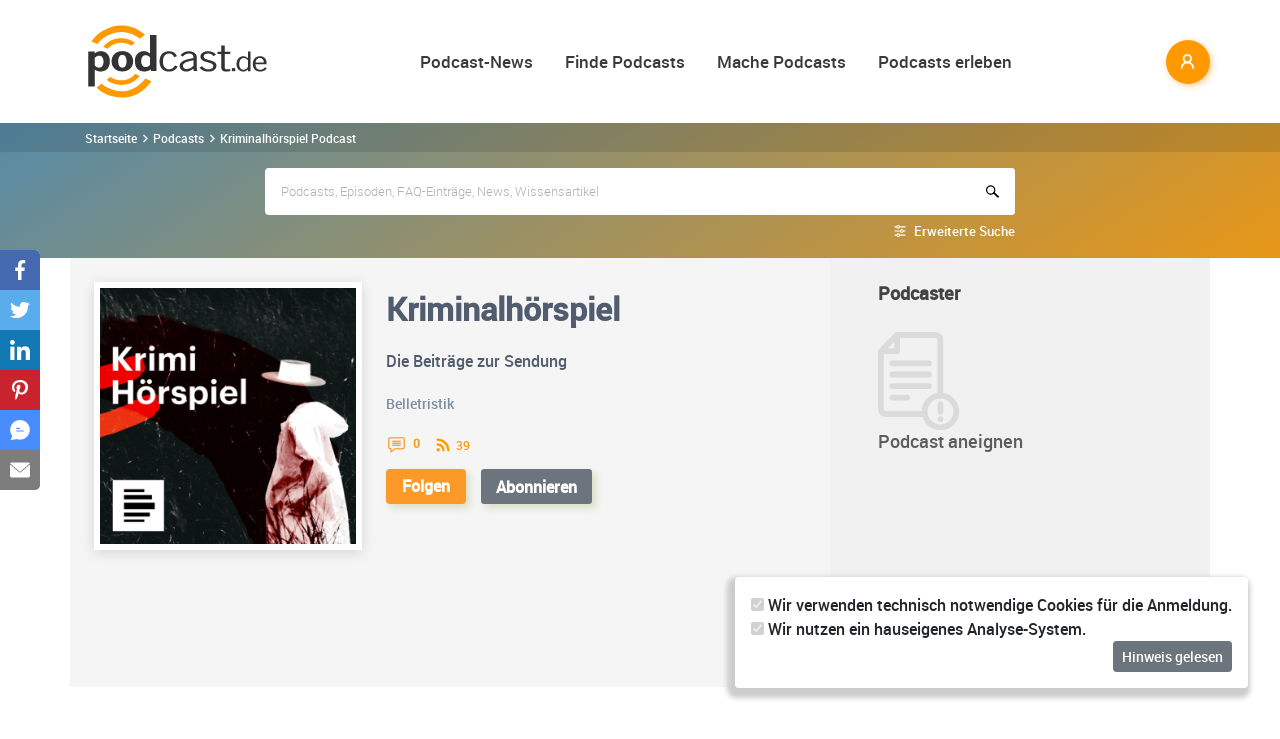

--- FILE ---
content_type: text/html; charset=utf-8
request_url: https://www.podcast.de/podcast/2628133/kriminalhoerspiel
body_size: 33934
content:
<!DOCTYPE html>
<html lang="de" >
    <head>
        <meta charset="UTF-8">
        <meta http-equiv="X-UA-Compatible" content="ie=edge">
        <meta name="viewport" content="width=device-width, initial-scale=1.0, shrink-to-fit=no">
        <meta name="csrf-token" content="K8cwMMYc9o2Uakilp25cv635NG20zaYwOf5O8fP6">
        <meta property="fb:app_id" content="109904812384029" />
        <link rel="dns-prefetch" href="//cdn.podcastcms.de">
        <link rel="dns-prefetch" href="//sockets.podcast.de">
        <link rel="dns-prefetch" href="//mto.podcast.de">
        <link rel="dns-prefetch" href="//jobs.podcast.de">
        <link rel="shortcut icon" href="https://cdn.podcastcms.de/images/defaults/favicon.ico" title="favicon" type="image/x-icon" />
        <link rel="apple-touch-icon" href="https://cdn.podcastcms.de/images/defaults/iphonefavicon.png">
        <link rel="apple-touch-startup-image" href="https://cdn.podcastcms.de/images/defaults/podcast_de_logo.gif">
        
        <!-- Favicon -->
        <link href="https://www.podcast.de/images/favicon.png" rel="icon" type="image/png">
        <title>Kriminalhörspiel Podcast Download ~  Podcast von Redaktion deutschlandradio.de ~ podcast 2628133</title>
<meta name="description" content="In den Kriminalhörspiel Podcast kostenlos online reinhören und hier abonnieren.">
<meta name="keywords" content="Podcast, Podcasts, Podcasting, Podcasten, Podcaster, MP3, Video, News">
<meta name="twitter:image" content="https://cdn.podcastcms.de/images/shows/100/2628133/s/698901461/alpha-rechte-chatgruppen-bei-der-polizei.png">
<meta name="twitter:card" content="player">
<meta name="twitter:player" content="https://www.podcast.de/player/wave?l=https%3A%2F%2Fpodcast-mp3.dradio.de%2Fpodcast%2F2026%2F01%2F26%2Falpha_drk_20260126_2205_af059a28.mp3%3FrefId%3Dkrimi-hoerspiel-100&amp;t=%22Alpha%22+-+Rechte+Chatgruppen+bei+der+Polizei&amp;i=698901461">
<meta name="twitter:player:width" content="1024">
<meta name="twitter:player:height" content="300">
<meta name="twitter:player:stream" content="https://podcast-mp3.dradio.de/podcast/2026/01/26/alpha_drk_20260126_2205_af059a28.mp3?refId=krimi-hoerspiel-100">
<meta name="max-image-preview:large" content="https://cdn.podcastcms.de/images/podcasts/600/2628133/kriminalhoerspiel.png">
<link rel="canonical" href="https://www.podcast.de/podcast/2628133/kriminalhoerspiel">
<meta name="robots" content="all">
<meta property="og:title" content="Kriminalhörspiel Podcast Download ~  Podcast von Redaktion deutschlandradio.de ~ podcast 2628133">
<meta property="og:description" content="In den Kriminalhörspiel Podcast kostenlos online reinhören und hier abonnieren.">
<meta property="og:type" content="audio">
<meta property="og:url" content="https://www.podcast.de/podcast/2628133/kriminalhoerspiel">
<meta property="og:site_name" content="podcast.de">
<meta property="og:image" content="https://cdn.podcastcms.de/images/podcasts/600/2628133/kriminalhoerspiel.png">
<meta property="og:audio" content="https://podcast-mp3.dradio.de/podcast/2026/01/26/alpha_drk_20260126_2205_af059a28.mp3?refId=krimi-hoerspiel-100">

<meta name="twitter:site" content="@podcastDE">
<meta name="twitter:title" content="Kriminalhörspiel Podcast Download ~  Podcast von Redaktion deutschlandradio.de ~ podcast 2628133">
<meta name="twitter:description" content="In den Kriminalhörspiel Podcast kostenlos online reinhören und hier abonnieren.">
<script type="application/ld+json">{"@context":"https://schema.org","@type":"Article","name":"podcast.de","description":"In den Kriminalhörspiel Podcast kostenlos online reinhören und hier abonnieren.","image":["https://www.podcast.de/images1/podcast.de.svg","https://cdn.podcastcms.de/images/podcasts/600/2628133/kriminalhoerspiel.png"],"headline":"Kriminalhörspiel","datePublished":"2021-12-09T12:13:21.000000Z","dateModified":"2026-01-26T19:06:45.000000Z","mainEntity":[{"@type":"WebPage","@id":"https://www.podcast.de/podcast/2628133/kriminalhoerspiel","image":"https://cdn.podcastcms.de/images/podcasts/600/2628133/kriminalhoerspiel.png"}],"author":[{"@type":"Author","name":"Redaktion deutschlandradio.de"}],"publisher":[{"@type":"Organization","name":"Redaktion deutschlandradio.de","logo":{"@type":"ImageObject","url":"https://cdn.podcastcms.de/images/podcasts/600/2628133/kriminalhoerspiel.png"}}]}</script><script type="application/ld+json">{"@context":"https://schema.org","@type":"PodcastSeries","url":"https://www.podcast.de/podcast/2628133/kriminalhoerspiel","image":"https://www.podcast.de/images1/podcast.de.svg","name":"podcast.de","mainEntity":[{"@type":"PodcastEpisode","name":"\"Alpha\" - Rechte Chatgruppen bei der Polizei","description":"Der ehemalige Polizist Hoffmann sitzt wegen Polizeigewalt im\nGefängnis. Trotzdem hat er noch starken Einfluss auf seine frühere\nKollegenschaft. Eine Polizistin versucht, die Gruppe zu\ninfiltrieren. Fortsetzungshörspiel von „Mönche“. Von Lars Werner\nwww.deutschlandfunkkultur.de, Kriminalhörspiel","datePublished":"2026-01-26","url":"https://www.podcast.de/episode/698901461/alpha-rechte-chatgruppen-bei-der-polizei","associatedMedia":{"@type":"MediaObject","contentUrl":"https://podcast-mp3.dradio.de/podcast/2026/01/26/alpha_drk_20260126_2205_af059a28.mp3?refId=krimi-hoerspiel-100"}},{"@type":"PodcastEpisode","name":"\"Mönche\" - Im Netz der Incel-Männer","description":"Ein Anschlag scheitert. Nun muss eine junge Anwältin ihren eigenen\nBruder vor Gericht verteidigen. Ihm wird vorgeworfen, das Attentat\nim Auftrag der frauenfeindlichen Incel-Bewegung geplant zu haben.\nDoch ist er Täter oder selbst Opfer einer Intrige? Von Lars Werner\nwww.deutschlandfunkkultur.de, Kri...","datePublished":"2026-01-19","url":"https://www.podcast.de/episode/698761106/moenche-im-netz-der-incel-maenner","associatedMedia":{"@type":"MediaObject","contentUrl":"https://podcast-mp3.dradio.de/podcast/2026/01/19/moenche_drk_20260119_0904_c04d3298.mp3?refId=krimi-hoerspiel-100"}},{"@type":"PodcastEpisode","name":"\"Clarimonde\" - Schauer-Krimi über geheimnisvolle Selbstmorde","description":"Drei Selbstmorde, ein Hotelzimmer, kein Motiv. Die Polizei steht\nvor einem Rätsel. Student Bracquemont will das Geheimnis\nentschlüsseln. Bald fällt ihm die junge Frau auf, die in der\nWohnung auf der anderen Straßenseite lebt. Nach Hanns Heinz Ewers\nwww.deutschlandfunkkultur.de, Kriminalhörspiel","datePublished":"2026-01-12","url":"https://www.podcast.de/episode/698539676/clarimonde-schauer-krimi-ueber-geheimnisvolle-selbstmorde","associatedMedia":{"@type":"MediaObject","contentUrl":"https://podcast-mp3.dradio.de/podcast/2026/01/12/clarimonde_drk_20260112_0857_7244dce3.mp3?refId=krimi-hoerspiel-100"}},{"@type":"PodcastEpisode","name":"\"Kosemund\" - Krimi-Komödie nach dem Mauerfall","description":"Schüsse in der Nacht: Nach einer Kneipentour wird Kosemund Zeuge\neines Mordes. Zurück bleibt ein LKW voller Stasi-Akten. Er\nversucht, die brisante Fracht zu verstecken, doch jemand will die\nAkten um jeden Preis zurückhaben. Von Jörg Michael Koerbl\nwww.deutschlandfunkkultur.de, Kriminalhörspiel","datePublished":"2026-01-05","url":"https://www.podcast.de/episode/698256291/kosemund-krimi-komoedie-nach-dem-mauerfall","associatedMedia":{"@type":"MediaObject","contentUrl":"https://podcast-mp3.dradio.de/podcast/2026/01/05/kosemund_drk_20260105_0849_1f3eaab7.mp3?refId=krimi-hoerspiel-100"}},{"@type":"PodcastEpisode","name":"Ein Dorf schweigt - Die Wolfshaut (2/2)","description":"Verdrängte Kriegsverbrechen, eine eisern schweigende\nDorfgemeinschaft und ein Mann, der mit allen Mitteln nach Antworten\nsucht. Preisgekröntes Hörspiel nach dem Roman von Hans Lebert. Von\nHans Lebert www.deutschlandfunkkultur.de, Kriminalhörspiel","datePublished":"2025-12-31","url":"https://www.podcast.de/episode/698102348/ein-dorf-schweigt-die-wolfshaut-22","associatedMedia":{"@type":"MediaObject","contentUrl":"https://podcast-mp3.dradio.de/podcast/2025/12/31/die_wolfshaut_22_drk_20251231_1609_f5de45c3.mp3?refId=krimi-hoerspiel-100"}}]}</script><script type="application/ld+json">{"@context":"https://schema.org","@type":"BreadcrumbList","name":"podcast.de","image":"https://www.podcast.de/images1/podcast.de.svg","itemListElement":[{"@type":"ListItem","position":1,"item":{"@id":"https://www.podcast.de/podcasts","name":"Finde Podcasts","image":"https://www.podcast.de/images1/podcast.de.svg"}},{"@type":"ListItem","position":2,"item":{"@id":"https://www.podcast.de/podcast/2628133/kriminalhoerspiel","name":"Kriminalhörspiel","image":"https://cdn.podcastcms.de/images/podcasts/600/2628133/kriminalhoerspiel.png"}}]}</script>        <link rel="alternate" type="application/rss+xml" href="https://www.podcast.de/feeds/news" title="podcast.de News">
    <link rel="alternate" type="application/rss+xml" href="https://www.podcast.de/feeds/news/meldungen" title="Meldungen - Alles rund ums Thema Podcasting ~ podcast.de News">
    <link rel="alternate" type="application/rss+xml" href="https://www.podcast.de/feeds/news/berichte" title="Berichte - Alles zum Thema Podcast ~ podcast.de News">
    <link rel="alternate" type="application/rss+xml" href="https://www.podcast.de/feeds/news/kommentare" title="Kommentare zu Podcasts und zum Podcasting ~ podcast.de News">
        <!-- Web Application Manifest -->
<link rel="manifest" href="https://www.podcast.de/manifest.json">
<!-- Chrome for Android theme color -->
<meta name="theme-color" content="#ff9900">

<!-- Add to homescreen for Chrome on Android -->
<meta name="mobile-web-app-capable" content="yes">
<meta name="application-name" content="podcast.de">
<link rel="icon" sizes="923x923" href="/images/icons/maskable_icon.png">

<!-- Add to homescreen for Safari on iOS -->
<meta name="apple-mobile-web-app-capable" content="yes">
<meta name="apple-mobile-web-app-status-bar-style" content="white">
<meta name="apple-mobile-web-app-title" content="podcast.de">
<link rel="apple-touch-icon" href="/images/icons/maskable_icon.png">


<link href="/images/icons/apple-splash-640-1136.jpg" media="(device-width: 320px) and (device-height: 568px) and (-webkit-device-pixel-ratio: 2) and (orientation: portrait)" rel="apple-touch-startup-image" />
<link href="/images/icons/apple-splash-750-1334.jpg" media="(device-width: 375px) and (device-height: 667px) and (-webkit-device-pixel-ratio: 2) and (orientation: landscape)" rel="apple-touch-startup-image" />
<link href="/images/icons/apple-splash-828-1792.jpg" media="(device-width: 414px) and (device-height: 896px) and (-webkit-device-pixel-ratio: 2) and (orientation: portrait)" rel="apple-touch-startup-image" />
<link href="/images/icons/apple-splash-1125-2436.jpg" media="(device-width: 375px) and (device-height: 812px) and (-webkit-device-pixel-ratio: 3) and (orientation: portrait)" rel="apple-touch-startup-image" />
<link href="/images/icons/apple-splash-1242-2208.jpg" media="(device-width: 621px) and (device-height: 1104px) and (-webkit-device-pixel-ratio: 3) and (orientation: portrait)" rel="apple-touch-startup-image" />
<link href="/images/icons/apple-splash-1242-2688.jpg" media="(device-width: 414px) and (device-height: 896px) and (-webkit-device-pixel-ratio: 3) and (orientation: portrait)" rel="apple-touch-startup-image" />
<link href="/images/icons/apple-splash-1536-2048.jpg" media="(device-width: 768px) and (device-height: 1024px) and (-webkit-device-pixel-ratio: 2) and (orientation: portrait)" rel="apple-touch-startup-image" />
<link href="/images/icons/apple-splash-1668-2224.jpg" media="(device-width: 834px) and (device-height: 1112px) and (-webkit-device-pixel-ratio: 2) and (orientation: portrait)" rel="apple-touch-startup-image" />
<link href="/images/icons/apple-splash-1668-2388.jpg" media="(device-width: 834px) and (device-height: 1194px) and (-webkit-device-pixel-ratio: 2) and (orientation: portrait)" rel="apple-touch-startup-image" />
<link href="/images/icons/apple-splash-2048-2732.jpg" media="(device-width: 1024px) and (device-height: 1366px) and (-webkit-device-pixel-ratio: 2) and (orientation: portrait)" rel="apple-touch-startup-image" />

<link rel="apple-touch-startup-image" href="/images/icons/apple-splash-2732-2048.jpg" media="(device-width: 1024px) and (device-height: 1366px) and (-webkit-device-pixel-ratio: 2) and (orientation: landscape)">
<link rel="apple-touch-startup-image" href="/images/icons/apple-splash-2388-1668.jpg" media="(device-width: 834px) and (device-height: 1194px) and (-webkit-device-pixel-ratio: 2) and (orientation: landscape)">
<link rel="apple-touch-startup-image" href="/images/icons/apple-splash-2048-1536.jpg" media="(device-width: 768px) and (device-height: 1024px) and (-webkit-device-pixel-ratio: 2) and (orientation: landscape)">
<link rel="apple-touch-startup-image" href="/images/icons/apple-splash-2224-1668.jpg" media="(device-width: 834px) and (device-height: 1112px) and (-webkit-device-pixel-ratio: 2) and (orientation: landscape)">
<link rel="apple-touch-startup-image" href="/images/icons/apple-splash-1620-2160.jpg" media="(device-width: 810px) and (device-height: 1080px) and (-webkit-device-pixel-ratio: 2) and (orientation: portrait)">
<link rel="apple-touch-startup-image" href="/images/icons/apple-splash-2160-1620.jpg" media="(device-width: 810px) and (device-height: 1080px) and (-webkit-device-pixel-ratio: 2) and (orientation: landscape)">
<link rel="apple-touch-startup-image" href="/images/icons/apple-splash-1284-2778.jpg" media="(device-width: 428px) and (device-height: 926px) and (-webkit-device-pixel-ratio: 3) and (orientation: portrait)">
<link rel="apple-touch-startup-image" href="/images/icons/apple-splash-2778-1284.jpg" media="(device-width: 428px) and (device-height: 926px) and (-webkit-device-pixel-ratio: 3) and (orientation: landscape)">
<link rel="apple-touch-startup-image" href="/images/icons/apple-splash-1170-2532.jpg" media="(device-width: 390px) and (device-height: 844px) and (-webkit-device-pixel-ratio: 3) and (orientation: portrait)">
<link rel="apple-touch-startup-image" href="/images/icons/apple-splash-2532-1170.jpg" media="(device-width: 390px) and (device-height: 844px) and (-webkit-device-pixel-ratio: 3) and (orientation: landscape)">
<link rel="apple-touch-startup-image" href="/images/icons/apple-splash-2436-1125.jpg" media="(device-width: 375px) and (device-height: 812px) and (-webkit-device-pixel-ratio: 3) and (orientation: landscape)">
<link rel="apple-touch-startup-image" href="/images/icons/apple-splash-2688-1242.jpg" media="(device-width: 414px) and (device-height: 896px) and (-webkit-device-pixel-ratio: 3) and (orientation: landscape)">
<link rel="apple-touch-startup-image" href="/images/icons/apple-splash-1792-828.jpg" media="(device-width: 414px) and (device-height: 896px) and (-webkit-device-pixel-ratio: 2) and (orientation: landscape)">
<link rel="apple-touch-startup-image" href="/images/icons/apple-splash-2208-1242.jpg" media="(device-width: 414px) and (device-height: 736px) and (-webkit-device-pixel-ratio: 3) and (orientation: landscape)">
<link rel="apple-touch-startup-image" href="/images/icons/apple-splash-1334-750.jpg" media="(device-width: 375px) and (device-height: 667px) and (-webkit-device-pixel-ratio: 2) and (orientation: landscape)">
<link rel="apple-touch-startup-image" href="/images/icons/apple-splash-1136-640.jpg" media="(device-width: 320px) and (device-height: 568px) and (-webkit-device-pixel-ratio: 2) and (orientation: landscape)">

<!-- Tile for Win8 -->
<meta name="msapplication-TileColor" content="#ffffff">
<meta name="msapplication-TileImage" content="/images/icons/maskable_icon.png">

<script type="text/javascript">
    const VAPID_PUBLIC_KEY = 'BGfmJrLRUTOhiJt2l74fMljrw-uuequsrPyW3rGS_i4Y_4Naw4a97kmevm3j35Zf26os6avAZFyNnIv9mgvScw8';
</script>
                <!-- Styles -->
        <link href="https://www.podcast.de/css/app.css?id=2ac4b3cf154ff3f2cd50d2363d3b7d50" rel="stylesheet">
        <script>
            let _paq = window._paq = window._paq || [];
            
            _paq.push(['trackPageView']);
            _paq.push(['trackVisibleContentImpressions']); 
            _paq.push(['enableLinkTracking']);
            (function() {
                let u="//mto.podcast.de/";
                _paq.push(['setTrackerUrl', u+'matomo.php']);
                _paq.push(['setSiteId', '3']);
                let d=document, g=d.createElement('script'), s=d.getElementsByTagName('script')[0];
                g.type='text/javascript'; g.async=true; g.src=u+'matomo.js'; s.parentNode.insertBefore(g,s);
            })();
        </script>
    </head>
<body class="bg-white">

<div id="app">
    <alert-container></alert-container>

    <div class="main-content">

        <nav class="navbar py-3 py-md-4 position-relative">
        <div class="container d-flex flex-nowrap px-0 pl-md-3" id="nav">
            <a href="https://www.podcast.de" class="py-0 pr-3 navbar-brand">
                <img src="https://www.podcast.de/images/podcast.de.svg" alt="podcast.de" width="183" height="75">
            </a>

            <ul class="d-flex flex-column flex-lg-row col-auto navbar-navmenu auth list-unstyled my-0 px-0 user-select-none navbar-nav">
    

    
    <li class="nav-item dropdown mx-0 d-none d-lg-block">
        <a class="nav-link dropdown-toggle" href="" role="button" data-toggle="dropdown" aria-expanded="false">
            Podcast-News
        </a>
        <div class="dropdown-menu position-absolute p-0 shadow-sm mt-2">
            <a class="dropdown-item" href="https://www.podcast.de/podcast-news">Alle Podcast-News</a>
            <div class="dropdown-divider mx-3"></div>
            <a class="dropdown-item" href="https://www.podcast.de/podcast-nachrichten/meldung">Meldungen</a>
            <a class="dropdown-item" href="https://www.podcast.de/podcast-nachrichten/bericht">Berichte</a>
            <a class="dropdown-item" href="https://www.podcast.de/podcast-nachrichten/kommentar">Kommentare</a>
            <a class="dropdown-item" href="https://www.podcast.de/podcast-nachrichten/service">Service-News</a>
            <a class="dropdown-item" href="https://www.podcast.de/podcast-nachrichten/technik">Technik</a>
            <div class="dropdown-divider mx-3"></div>
            <a class="dropdown-item" href="https://www.podcast.de/podcast/2560705/naps-neues-aus-der-podcast-szene">NAPS - Neues aus der Podcast-Szene Podcast</a>
        </div>
    </li>
    <li class="nav-item dropdown mx-0 d-none d-lg-block">
        <a class="nav-link dropdown-toggle" href="" role="button" data-toggle="dropdown" aria-expanded="false">
            Finde Podcasts
        </a>
        <div class="dropdown-menu position-absolute p-0 shadow-sm mt-2">
            <div class="d-flex">
                <div>
                    <a class="dropdown-item" href="https://www.podcast.de/podcasts">Podcasts finden</a>
                    <div class="dropdown-divider mx-3"></div>
                    <a class="dropdown-item" href="https://www.podcast.de/podcast-tipps">Podcast-Tipps</a>
                    <a class="dropdown-item" href="https://www.podcast.de/podcast-charts">Podcast-Charts</a>
                    <a class="dropdown-item" href="https://www.podcast.de/podcast-verzeichnis">Podcast-Verzeichnis</a>
                    <a class="dropdown-item" href="https://www.podcast.de/suche">Suche</a>
                    <a class="dropdown-item nav-collapse-button" href="https://www.podcast.de/kategorien" data-target="categoryCollapse">
                        Podcast-Kategorien
                        <svg xmlns="http://www.w3.org/2000/svg" class="ml-3" height="20" viewBox="5 5 10 15"><path fill="#666" d="m10 17l5-5l-5-5z"/></svg>
                    </a>
                </div>
                <div class="collapse align-self-stretch collapse-laptop" id="categoryCollapse">
                    <div class="menu-categories-list">
                        <h3 class="w-100">
                            <a href="https://www.podcast.de/kategorien">Kategorien-Übersicht</a>
                            <svg xmlns="http://www.w3.org/2000/svg" viewBox="0 0 16 16" width="12" height="12"><path d="M6.22 8.72a.75.75 0 0 0 1.06 1.06l5.22-5.22v1.69a.75.75 0 0 0 1.5 0v-3.5a.75.75 0 0 0-.75-.75h-3.5a.75.75 0 0 0 0 1.5h1.69L6.22 8.72Z"/><path d="M3.5 6.75c0-.69.56-1.25 1.25-1.25H7A.75.75 0 0 0 7 4H4.75A2.75 2.75 0 0 0 2 6.75v4.5A2.75 2.75 0 0 0 4.75 14h4.5A2.75 2.75 0 0 0 12 11.25V9a.75.75 0 0 0-1.5 0v2.25c0 .69-.56 1.25-1.25 1.25h-4.5c-.69 0-1.25-.56-1.25-1.25v-4.5Z"/></svg>
                        </h3>
                                                    <a href="https://www.podcast.de/beste-podcasts/comedy-27" class="category text-decoration-none">Comedy</a>
                                                    <a href="https://www.podcast.de/beste-podcasts/computer-3" class="category text-decoration-none">Computer</a>
                                                    <a href="https://www.podcast.de/beste-podcasts/englisch-815" class="category text-decoration-none">Englisch</a>
                                                    <a href="https://www.podcast.de/beste-podcasts/freizeit-2425" class="category text-decoration-none">Freizeit</a>
                                                    <a href="https://www.podcast.de/beste-podcasts/geschichte-504" class="category text-decoration-none">Geschichte</a>
                                                    <a href="https://www.podcast.de/beste-podcasts/gesellschaft-18" class="category text-decoration-none">Gesellschaft</a>
                                                    <a href="https://www.podcast.de/beste-podcasts/gesundheit-9" class="category text-decoration-none">Gesundheit</a>
                                                    <a href="https://www.podcast.de/beste-podcasts/h%C3%B6rb%C3%BCcher-2262" class="category text-decoration-none">Hörbücher</a>
                                                    <a href="https://www.podcast.de/beste-podcasts/jugendliche-325" class="category text-decoration-none">Jugendliche</a>
                                                    <a href="https://www.podcast.de/beste-podcasts/kinder-535" class="category text-decoration-none">Kinder</a>
                                                    <a href="https://www.podcast.de/beste-podcasts/kunst-4" class="category text-decoration-none">Kunst</a>
                                                    <a href="https://www.podcast.de/beste-podcasts/musik-39" class="category text-decoration-none">Musik</a>
                                                    <a href="https://www.podcast.de/beste-podcasts/religion-520" class="category text-decoration-none">Religion</a>
                                                    <a href="https://www.podcast.de/beste-podcasts/sexualit%C3%A4t-521" class="category text-decoration-none">Sexualität</a>
                                                    <a href="https://www.podcast.de/beste-podcasts/unterhaltung-33" class="category text-decoration-none">Unterhaltung</a>
                                                    <a href="https://www.podcast.de/beste-podcasts/welt-20" class="category text-decoration-none">Welt</a>
                                                    <a href="https://www.podcast.de/beste-podcasts/wissen-14" class="category text-decoration-none">Wissen</a>
                                                    <a href="https://www.podcast.de/beste-podcasts/wissenschaft-16" class="category text-decoration-none">Wissenschaft</a>
                                                    <a href="https://www.podcast.de/beste-podcasts/zuhause-10" class="category text-decoration-none">Zuhause</a>
                                            </div>
                </div>
            </div>
        </div>
    </li>
    <li class="nav-item dropdown mx-0 d-none d-lg-block">
        <a class="nav-link dropdown-toggle" href="" role="button" data-toggle="dropdown" aria-expanded="false">
            Mache Podcasts
        </a>
        <div class="dropdown-menu position-absolute p-0 shadow-sm mt-2">
            <a class="dropdown-item" href="https://www.podcast.de/podcasts-machen">Podcasts machen</a>
            <div class="dropdown-divider mx-3"></div>
            <a class="dropdown-item" href="https://www.podcast.de/podcast-wissen">Podcast-Wissen</a>
            <a class="dropdown-item" href="https://www.podcast.de/faq">Podcasting-FAQ</a>
            <a class="dropdown-item" href="https://www.podcast.de/podcaster">Podcaster</a>
            <a class="dropdown-item" href="https://www.podcaster.de?mtm_campaign=new-customers&mtm_source=podcast.de&mtm_medium=website&mtm_content=menu&mtm_placement=main">Podcast-Hosting</a>
            <a class="dropdown-item" href="https://podspace.de" title="Podcast in Berlin aufnehmen">Podcast-Studio Berlin</a>
            <div class="dropdown-divider mx-3"></div>
            <a class="dropdown-item" href="https://www.podcast.de/podcast/2710717/in-5-minuten-zu">In 5 Minuten zu... Podcast</a>

        </div>
    </li>
    <li class="nav-item dropdown mx-0 d-none d-lg-block">
        <a class="nav-link dropdown-toggle" href="" role="button" data-toggle="dropdown" aria-expanded="false">
            Podcasts erleben
        </a>
        <div class="dropdown-menu position-absolute p-0 shadow-sm mt-2">
            <a class="dropdown-item" href="https://www.podcast.de/podcast-events">Podcast-Events</a>
            <a class="dropdown-item" href="https://www.podcast.de/podcast-jobs">Podcast-Jobs</a>
            <div class="dropdown-divider mx-3"></div>
            <a class="dropdown-item" href="https://www.podcast.de/podcast/3411515/gezielt-der-reichweitenpodcast-mit-fabio-bacigalupo">Gezielt - Der Reichweiten-Podcast</a>
        </div>
    </li>

    
    <li class="mobile-nav-item border-bottom-0 d-lg-none">
        <a href="#" class="collapse-header">
            <div></div>
            <b class="pt-1">MENÜ</b>
        </a>
    </li>
    <li class="mobile-nav-item border-bottom-0 d-lg-none">
        <a href="#collapseNews" role="button" data-toggle="collapse" aria-expanded="false" aria-controls="collapseNews" class="first">
            Podcast-News
            <svg xmlns="http://www.w3.org/2000/svg" viewBox="0 0 20 20" fill="currentColor" width="25" height="25">
                <path fill-rule="evenodd" d="M8.22 5.22a.75.75 0 0 1 1.06 0l4.25 4.25a.75.75 0 0 1 0 1.06l-4.25 4.25a.75.75 0 0 1-1.06-1.06L11.94 10 8.22 6.28a.75.75 0 0 1 0-1.06Z" clip-rule="evenodd" />
            </svg>
        </a>
        <div class="collapse-container">
            <div class="collapse width" id="collapseNews">
                <a href="#collapseNews" role="button" data-toggle="collapse" aria-expanded="false" aria-controls="collapseNews" class="nested-collapse collapse-header">
                    <svg width="25" height="25" viewBox="0 0 24 24" fill="none"
                         stroke="#000" stroke-width="2" stroke-linecap="butt"
                         stroke-linejoin="arcs">
                        <path d="M19 12H6M12 5l-7 7 7 7" />
                    </svg>

                    <b class="pt-1">PODCAST-NEWS</b>
                </a>
                <a class="first" href="https://www.podcast.de/podcast-news">Alle Podcast-News</a>
                <a href="https://www.podcast.de/podcast-nachrichten/meldung">Meldungen</a>
                <a href="https://www.podcast.de/podcast-nachrichten/bericht">Berichte</a>
                <a href="https://www.podcast.de/podcast-nachrichten/kommentar">Kommentare</a>
                <a href="https://www.podcast.de/podcast-nachrichten/service">Service-News</a>
                <a href="https://www.podcast.de/podcast-nachrichten/technik">Technik</a>
                <a href="https://www.podcast.de/podcast/2560705/naps-neues-aus-der-podcast-szene">NAPS - Neues aus der Podcast-Szene Podcast</a>
            </div>
        </div>
    </li>
    <li class="mobile-nav-item border-bottom-0 d-lg-none">
        <a href="#collapseFind" role="button" data-toggle="collapse" aria-expanded="false" aria-controls="collapseFind">
            Finde Podcasts
            <svg xmlns="http://www.w3.org/2000/svg" viewBox="0 0 20 20" fill="currentColor" width="25" height="25">
                <path fill-rule="evenodd" d="M8.22 5.22a.75.75 0 0 1 1.06 0l4.25 4.25a.75.75 0 0 1 0 1.06l-4.25 4.25a.75.75 0 0 1-1.06-1.06L11.94 10 8.22 6.28a.75.75 0 0 1 0-1.06Z" clip-rule="evenodd" />
            </svg>
        </a>
        <div class="collapse-container">
            <div class="collapse width" id="collapseFind">
                <a href="#collapseFind" role="button" data-toggle="collapse" aria-expanded="false" aria-controls="collapseFind" class="collapse-header nested-collapse">
                    <svg width="25" height="25" viewBox="0 0 24 24" fill="none"
                         stroke="#000" stroke-width="2" stroke-linecap="butt"
                         stroke-linejoin="arcs">
                        <path d="M19 12H6M12 5l-7 7 7 7" />
                    </svg>

                    <b class="pt-1">FINDE PODCASTS</b>
                </a>
                <a href="https://www.podcast.de/podcasts" class="first">Podcasts finden</a>
                <a href="https://www.podcast.de/podcast-tipps">Podcast-Tipps</a>
                <a href="https://www.podcast.de/podcast-charts">Podcast-Charts</a>
                <a href="https://www.podcast.de/podcast-verzeichnis">Podcast-Verzeichnis</a>
                <a href="https://www.podcast.de/suche">Suche</a>
                <a href="#collapsePodcastCategory" role="button" data-toggle="collapse" aria-expanded="false" aria-controls="collapsePodcastCategory" class="nested-collapse">
                    Podcast-Kategorien
                    <svg xmlns="http://www.w3.org/2000/svg" viewBox="0 0 20 20" fill="currentColor" width="25" height="25">
                        <path fill-rule="evenodd" d="M8.22 5.22a.75.75 0 0 1 1.06 0l4.25 4.25a.75.75 0 0 1 0 1.06l-4.25 4.25a.75.75 0 0 1-1.06-1.06L11.94 10 8.22 6.28a.75.75 0 0 1 0-1.06Z" clip-rule="evenodd" />
                    </svg>
                </a>
                <div class="collapse-container">
                    <div class="collapse width" id="collapsePodcastCategory">
                        <a href="#collapsePodcastCategory" role="button" data-toggle="collapse" aria-expanded="false" aria-controls="collapsePodcastCategory" class="collapse-header nested-collapse">
                            <svg width="25" height="25" viewBox="0 0 24 24" fill="none"
                                 stroke="#000" stroke-width="2" stroke-linecap="butt"
                                 stroke-linejoin="arcs">
                                <path d="M19 12H6M12 5l-7 7 7 7" />
                            </svg>

                            <b class="pt-1">PODCAST-KATEGORIEN</b>
                        </a>
                                                    <a href="https://www.podcast.de/beste-podcasts/comedy-27" class="first">Comedy</a>
                                                    <a href="https://www.podcast.de/beste-podcasts/computer-3" class="">Computer</a>
                                                    <a href="https://www.podcast.de/beste-podcasts/englisch-815" class="">Englisch</a>
                                                    <a href="https://www.podcast.de/beste-podcasts/freizeit-2425" class="">Freizeit</a>
                                                    <a href="https://www.podcast.de/beste-podcasts/geschichte-504" class="">Geschichte</a>
                                                    <a href="https://www.podcast.de/beste-podcasts/gesellschaft-18" class="">Gesellschaft</a>
                                                    <a href="https://www.podcast.de/beste-podcasts/gesundheit-9" class="">Gesundheit</a>
                                                    <a href="https://www.podcast.de/beste-podcasts/h%C3%B6rb%C3%BCcher-2262" class="">Hörbücher</a>
                                                    <a href="https://www.podcast.de/beste-podcasts/jugendliche-325" class="">Jugendliche</a>
                                                    <a href="https://www.podcast.de/beste-podcasts/kinder-535" class="">Kinder</a>
                                                    <a href="https://www.podcast.de/beste-podcasts/kunst-4" class="">Kunst</a>
                                                    <a href="https://www.podcast.de/beste-podcasts/musik-39" class="">Musik</a>
                                                    <a href="https://www.podcast.de/beste-podcasts/religion-520" class="">Religion</a>
                                                    <a href="https://www.podcast.de/beste-podcasts/sexualit%C3%A4t-521" class="">Sexualität</a>
                                                    <a href="https://www.podcast.de/beste-podcasts/unterhaltung-33" class="">Unterhaltung</a>
                                                    <a href="https://www.podcast.de/beste-podcasts/welt-20" class="">Welt</a>
                                                    <a href="https://www.podcast.de/beste-podcasts/wissen-14" class="">Wissen</a>
                                                    <a href="https://www.podcast.de/beste-podcasts/wissenschaft-16" class="">Wissenschaft</a>
                                                    <a href="https://www.podcast.de/beste-podcasts/zuhause-10" class="">Zuhause</a>
                                            </div>
                </div>
            </div>
        </div>
    </li>
    <li class="mobile-nav-item border-bottom-0 d-lg-none">
        <a href="#collapseMake" role="button" data-toggle="collapse" aria-expanded="false" aria-controls="collapseMake">
            Mache Podcasts
            <svg xmlns="http://www.w3.org/2000/svg" viewBox="0 0 20 20" fill="currentColor" width="25" height="25">
                <path fill-rule="evenodd" d="M8.22 5.22a.75.75 0 0 1 1.06 0l4.25 4.25a.75.75 0 0 1 0 1.06l-4.25 4.25a.75.75 0 0 1-1.06-1.06L11.94 10 8.22 6.28a.75.75 0 0 1 0-1.06Z" clip-rule="evenodd" />
            </svg>
        </a>
        <div class="collapse-container">
            <div class="collapse width" id="collapseMake">
                <a href="#collapseMake" role="button" data-toggle="collapse" aria-expanded="false" aria-controls="collapseMake" class="nested-collapse collapse-header">
                    <svg width="25" height="25" viewBox="0 0 24 24" fill="none"
                         stroke="#000" stroke-width="2" stroke-linecap="butt"
                         stroke-linejoin="arcs">
                        <path d="M19 12H6M12 5l-7 7 7 7" />
                    </svg>

                    <b class="pt-1">MACHE PODCASTS</b>
                </a>
                <a class="first" href="https://www.podcast.de/podcasts-machen">Podcasts machen</a>
                <a href="https://www.podcast.de/podcast-wissen">Podcast-Wissen</a>
                <a href="https://www.podcast.de/faq">Podcasting-FAQ</a>
                <a href="https://www.podcast.de/podcaster">Podcaster</a>
                <a href="https://www.podcaster.de?mtm_campaign=new-customers&mtm_source=podcast.de&mtm_medium=website&mtm_content=menu&mtm_placement=main">Podcast-Hosting</a>
                <a href="https://podspace.de" title="Podcast in Berlin aufnehmen">Podcast-Studio Berlin</a>
                <a href="https://www.podcast.de/podcast/2710717/in-5-minuten-zu">In 5 Minuten zu... Podcast</a>
                
            </div>
        </div>
    </li>
    <li class="mobile-nav-item border-bottom-0 d-lg-none">
        <a href="#collapseExperience" role="button" data-toggle="collapse" aria-expanded="false" aria-controls="collapseExperience">
            Erlebe Podcasts
            <svg xmlns="http://www.w3.org/2000/svg" viewBox="0 0 20 20" fill="currentColor" width="25" height="25">
                <path fill-rule="evenodd" d="M8.22 5.22a.75.75 0 0 1 1.06 0l4.25 4.25a.75.75 0 0 1 0 1.06l-4.25 4.25a.75.75 0 0 1-1.06-1.06L11.94 10 8.22 6.28a.75.75 0 0 1 0-1.06Z" clip-rule="evenodd" />
            </svg>
        </a>
        <div class="collapse-container">
            <div class="collapse width" id="collapseExperience">
                <a href="#collapseExperience" role="button" data-toggle="collapse" aria-expanded="false" aria-controls="collapseExperience" class="nested-collapse collapse-header">
                    <svg width="25" height="25" viewBox="0 0 24 24" fill="none"
                         stroke="#000" stroke-width="2" stroke-linecap="butt"
                         stroke-linejoin="arcs">
                        <path d="M19 12H6M12 5l-7 7 7 7" />
                    </svg>

                    <b class="pt-1">ERLEBE PODCASTS</b>
                </a>
                <a class="first" href="https://www.podcast.de/podcast-events">Podcast-Events</a>
                <a href="https://www.podcast.de/podcast-jobs">Podcast-Jobs</a>
                <a href="https://www.podcast.de/podcast/3411515/gezielt-der-reichweitenpodcast-mit-fabio-bacigalupo">Gezielt - Der Reichweiten-Podcast</a>
            </div>
        </div>
    </li>
    </ul>


            <div class="d-block d-lg-none float-right ml-auto mobile-actions">
                <span class="i i-search mr-3" data-search-toggling></span>
            </div>
                        <user-header  login-route="https://www.podcast.de/anmeldung?intended=podcast%2F2628133%2Fkriminalhoerspiel"></user-header>
        </div>
    </nav>

                                <div class="container-fluid search-container general-search slide-down-search px-0">
                <nav aria-label="breadcrumb" class="pl-0 pl-md-3">
    <div class="container">
        <div class="breadcrumb-container">
        <ol class="d-inline-flex breadcrumb breadcrumb-links mb-0">
            <li class="breadcrumb-item home d-inline-block col-auto px-0">
                <a href="https://www.podcast.de" title="Startseite">Startseite</a>
            </li>

            
                                    <li class="breadcrumb-item d-inline-block col-auto pl-1 pr-0"><a href="https://www.podcast.de/podcasts">Podcasts</a></li>
                
            
                                    <li class="breadcrumb-item d-inline-block col-auto pl-1 pr-0 active">Kriminalhörspiel Podcast</li>
                
                    </ol>
    </div>
    </div>
</nav>



        <div class="container px-0">
                <form class="search-box px-3 pb-2 px-sm-0 pt-3 mb-2"
              method="get" action="https://www.podcast.de/suche">
            <div id="search-group" class="input-search-container position-relative">
                <input id="autocomplete-input"
                       type="search"
                       autocomplete="off"
                       name="query"
                       placeholder="Podcasts, Episoden, FAQ-Einträge, News, Wissensartikel">
                <div id="autocomplete-hits" class="position-absolute w-100 bg-white rounded shadow overflow-hidden">
                    <div id="autocomplete-hits__main" style="order:-2"></div>

                    <div id="autocomplete-hits__podcasts" style="order: -1;">
                        <hr data-content="Podcasts"/>
                    </div>

                    <div id="autocomplete-hits__episodes" style="">
                        <hr data-content="Episoden"/>
                    </div>

                    <div id="autocomplete-hits__faqs" style="">
                        <hr data-content="FAQ"/>
                    </div>

                    <div id="autocomplete-hits__news" style="">
                        <hr data-content="News"/>
                    </div>

                    <div id="autocomplete-hits__knowledge" style="">
                        <hr data-content="Podcast-Wissen"/>
                    </div>
                </div>
                <a href="https://www.podcast.de/suche" class="advance-search">Erweiterte Suche</a>
                <button></button>
            </div>
        </form>
        
            </div>
</div>

                                
    <div class="podcast-content" data-type="channel">
<!--        <div class="container-fluid row p-0 m-0 position-relative">
            <div class="bg-part-1 position-absolute w-50 h-100"></div>
            <div class="bg-part-2 position-absolute w-50 h-100"></div>-->
            <div class="container d-flex flex-wrap px-0 mx-auto position-relative">
                <div class="col-12 col-lg-8 p-4 pb-5 title-section">
                    <div class="d-flex flex-column flex-sm-row mx-auto">
                        <div class="col-auto px-0 preview-container">
                            <img
                                srcset="https://cdn.podcastcms.de/images/podcasts/315/2628133/kriminalhoerspiel.png 2x, https://cdn.podcastcms.de/images/podcasts/315/2628133/kriminalhoerspiel.png 315w, https://cdn.podcastcms.de/images/podcasts/175/2628133/kriminalhoerspiel.png 175w"
                                sizes="(max-width: 765px) 175px, 315px, 600px"
                                class="w-100 h-100"
                                src="https://cdn.podcastcms.de/images/podcasts/315/2628133/kriminalhoerspiel.png"
                                alt="Kriminalhörspiel"
                                width="315"
                                height="315" />
                        </div>
                        <div class="flex-fill pl-0 pl-sm-4 pt-2">
                            <div class="title mb-2 mb-sm-4">
                                <h1>
                                    Kriminalhörspiel
                                </h1>
                            </div>
                            <div class="short-description mb-3 mb-sm-4">
                                Die Beiträge zur Sendung
                            </div>
                            <div class="tags mb-3 mb-sm-4">
                                                                                                                                                                                <a href="https://www.podcast.de/beste-podcasts/belletristik-2459">Belletristik</a>
                                                                                                </div>
                            <div class="subscribers-info mb-3 d-flex align-items-center">
                                <a href="#comment-section" v-smooth-scroll>
                                    <div class="d-inline-block i-comment mr-1"></div>
                                    0
                                </a>
                                <a href="#subscribers-section" v-if="false">

                                        <div class="d-inline-block i-rss mr-1"></div>
                                        39

                                </a>
                                <subscribe-icon
                                        class="d-flex align-items-center"
                                        hover-text="Podcast folgen"
                                        :subscribers="'39'"
                                        
                                        :id="2628133"></subscribe-icon>
                            </div>
                            <div class="row">
                                <div class="col-auto">
                                    <div class="subscribe-btn-container">
                                        <subscribe-button
                                            id="2628133"
                                            ></subscribe-button>
                                    </div>
                                </div>
                                <div class="podlove-subscribe-btn-container col-auto bg-secondary d-flex align-items-center rounded-sm">
                                    <a class="podlove-subscribe-button-channel text-white"><b>Abonnieren</b></a>
                                </div>
                            </div>
                        </div>
                    </div>
                </div>
                <div class="col-12 col-lg-4 pr-3 pr-sm-0 py-4 pl-3 pl-sm-5 podcasters-section">
                    <div class="h-100 pl-2 pl-sm-5 pl-lg-0 ml-sm-5 ml-lg-0 position-relative">
                        <div class="d-flex justify-content-between mb-3 mb-sm-4 ml-0 ml-sm-2 ml-lg-0">
                            <div class="col-8 col-lg-9 p-0 d-inline-flex flex-wrap tabs">
                                <div class="tab shadow-none align-self-center active pl-0 pr-3 pb-1 mr-2" data-tab="podcaster">Podcaster</div>
                            </div>
<!--                            <div class="col-auto p-0 powered-by d-inline-block float-right">
                                Powered By :
                                <a href="" target="_blank><img class="d-block mt-2" src="https://www.podcast.de/images/podcast_logo_powered_by.png" alt="" /></a>
                            </div>-->
                        </div>
                        <div data-tab-section="podcaster">
                            <div class="podcaster-tabs pt-0 pt-sm-4 d-none">
                                                            </div>

                            <hr class="d-none"/>

                                                            <div class="not-claimed ml-0 ml-sm-2 ml-lg-0 mt-lg-4">
                                    <a href="https://www.podcast.de/podcast/2628133/aneignen"
                                        class="d-flex flex-row flex-lg-column align-items-end align-items-lg-start">
                                        <div class="mr-3">
                                            <img src="https://www.podcast.de/images/svg/not_reclaimed.svg" alt="Podcast aneignen" />
                                        </div>
                                        <div class="title d-inline-block mb-1">Podcast aneignen</div>
                                        
                                    </a>
                                </div>
                                                    </div>
                    </div>

<!--                    <div class="mt-5">
                        <p>
                            <a href="https://www.podcaster.de/tour?mtm_campaign=new-customers&mtm_kwd=channel&mtm_source=podcast.de&mtm_medium=website&mtm_content=WJP&mtm_cid=werde-jetzt-podcaster&mtm_placement=top-right" target="_blank" class="btn btn-primary">Werde jetzt Podcaster</a>
                        </p>
                    </div>-->
                </div>
<!--            </div>-->
        </div>
                <div class="container d-flex flex-column flex-md-row px-3 px-sm-0 pb-4">

            <div class="col-12 col-md-7 col-lg-8 px-0 align-self-start browse-episodes-section">
                <div class="title-container d-flex justify-content-between align-items-center pt-3 pt-sm-5 pb-4 mt-3 mb-3 mb-sm-4">
                    <h2 class="mb-0 mb-sm-2">
                        Episoden
                    </h2>

                    <div class="episode-search-section col-lg-5 px-0 d-block">
                        <svg xmlns="http://www.w3.org/2000/svg" viewBox="0 0 16 16" fill="#5C5C5C" width="20" height="20">
                            <path fill-rule="evenodd" d="M9.965 11.026a5 5 0 1 1 1.06-1.06l2.755 2.754a.75.75 0 1 1-1.06 1.06l-2.755-2.754ZM10.5 7a3.5 3.5 0 1 1-7 0 3.5 3.5 0 0 1 7 0Z" clip-rule="evenodd" />
                        </svg>
                        <input id="episode_search_input" class="form-control" type="search" placeholder="Episoden filtern..." autocomplete="off" autocorrect="off" autocapitalize="off" spellcheck="false" maxlength="512" aria-label="Search">
                    </div>
                </div>

                <div id="search-episode-results" class="d-none"></div>

                <div id="default-episode-results" class="episode-list">
                                                            <div class="episode d-flex flex-wrap flex-sm-nowrap pb-3 pb-sm-2 mb-3 mb-sm-4 position-relative">
                                            <div class="col-auto px-0 mr-sm-3 d-none d-sm-block preview-container">
                            <img
                                srcset="https://cdn.podcastcms.de/images/shows/315/2628133/s/698901461/alpha-rechte-chatgruppen-bei-der-polizei.png 2x, https://cdn.podcastcms.de/images/shows/175/2628133/s/698901461/alpha-rechte-chatgruppen-bei-der-polizei.png 315w, https://cdn.podcastcms.de/images/shows/100/2628133/s/698901461/alpha-rechte-chatgruppen-bei-der-polizei.png 175w"
                                sizes="(max-width: 765px) 175px, 315px, 600px"
                                class="img-fluid rounded"
                                width="101" height="101"
                                src="https://cdn.podcastcms.de/images/shows/100/2628133/s/698901461/alpha-rechte-chatgruppen-bei-der-polizei.png"
                                alt="&quot;Alpha&quot; - Rechte Chatgruppen bei der Polizei"
                                loading="lazy">
                        </div>
                        <div class="text-part w-100 d-flex flex-wrap justify-content-between">
                            <div class="show-type w-75 flex-grow-1 mr-2">
                                <a href="https://www.podcast.de/episode/698901461/alpha-rechte-chatgruppen-bei-der-polizei">
                                    <h3>
                                        &quot;Alpha&quot; - Rechte Chatgruppen bei der Polizei
                                    </h3>
                                </a>
                                <!--
                                    <div class="i-audio mr-2 align-middle"></div>
                                    <span class="d-inline-block align-middle">Audio</span>
                               -->
                            </div>

                            <div class="w-100 d-block d-lg-none"></div>

                            <div class="date mt-2 mt-lg-0" title="vor 20 Stunden: 26.01.2026 00:00 Uhr">
                                26.01.2026
                            </div>

                            <div class="w-100 d-none d-lg-block"></div>

                            <div class="pr-0 d-flex align-items-center justify-content-end justify-content-lg-start">
                                <div class="duration order-lg-1">56 Minuten</div>
                                <div
                                    class="player-btn ml-2 mr-0 ml-lg-0 mr-lg-2 d-flex play amplitude-song-container amplitude-play-pause"
                                    data-amplitude-song-index="0"
                                    data-amplitude-playlist="latest_shows"><span class="i"></span></div>
                            </div>
                            <div class="content mt-2 ml-0 position-relative pr-0" data-read-more-ready="false">
                                Der ehemalige Polizist Hoffmann sitzt wegen Polizeigewalt im
Gefängnis. Trotzdem hat er noch starken Einfluss auf seine frühere
Kollegenschaft. Eine Polizistin versucht, die Gruppe zu
infiltrieren. Fortsetzungshörspiel von „Mönche“. Von Lars Werner
www.deutschlandfunkkultur.de, Kriminalhörspiel
                                <div class="read-more position-absolute d-none">
                                    Mehr                                </div>
                            </div>
                        </div>
                    </div>
                                                            <div class="episode d-flex flex-wrap flex-sm-nowrap pb-3 pb-sm-2 mb-3 mb-sm-4 position-relative">
                                            <div class="col-auto px-0 mr-sm-3 d-none d-sm-block preview-container">
                            <img
                                srcset="https://cdn.podcastcms.de/images/shows/315/2628133/s/698761106/moenche-im-netz-der-incel-maenner.png 2x, https://cdn.podcastcms.de/images/shows/175/2628133/s/698761106/moenche-im-netz-der-incel-maenner.png 315w, https://cdn.podcastcms.de/images/shows/100/2628133/s/698761106/moenche-im-netz-der-incel-maenner.png 175w"
                                sizes="(max-width: 765px) 175px, 315px, 600px"
                                class="img-fluid rounded"
                                width="101" height="101"
                                src="https://cdn.podcastcms.de/images/shows/100/2628133/s/698761106/moenche-im-netz-der-incel-maenner.png"
                                alt="&quot;Mönche&quot; - Im Netz der Incel-Männer"
                                loading="lazy">
                        </div>
                        <div class="text-part w-100 d-flex flex-wrap justify-content-between">
                            <div class="show-type w-75 flex-grow-1 mr-2">
                                <a href="https://www.podcast.de/episode/698761106/moenche-im-netz-der-incel-maenner">
                                    <h3>
                                        &quot;Mönche&quot; - Im Netz der Incel-Männer
                                    </h3>
                                </a>
                                <!--
                                    <div class="i-audio mr-2 align-middle"></div>
                                    <span class="d-inline-block align-middle">Audio</span>
                               -->
                            </div>

                            <div class="w-100 d-block d-lg-none"></div>

                            <div class="date mt-2 mt-lg-0" title="vor 1 Woche: 19.01.2026 00:00 Uhr">
                                19.01.2026
                            </div>

                            <div class="w-100 d-none d-lg-block"></div>

                            <div class="pr-0 d-flex align-items-center justify-content-end justify-content-lg-start">
                                <div class="duration order-lg-1">52 Minuten</div>
                                <div
                                    class="player-btn ml-2 mr-0 ml-lg-0 mr-lg-2 d-flex play amplitude-song-container amplitude-play-pause"
                                    data-amplitude-song-index="1"
                                    data-amplitude-playlist="latest_shows"><span class="i"></span></div>
                            </div>
                            <div class="content mt-2 ml-0 position-relative pr-0" data-read-more-ready="false">
                                Ein Anschlag scheitert. Nun muss eine junge Anwältin ihren eigenen
Bruder vor Gericht verteidigen. Ihm wird vorgeworfen, das Attentat
im Auftrag der frauenfeindlichen Incel-Bewegung geplant zu haben.
Doch ist er Täter oder selbst Opfer einer Intrige? Von Lars Werner
www.deutschlandfunkkultur.de, Kriminalhörspiel
                                <div class="read-more position-absolute d-none">
                                    Mehr                                </div>
                            </div>
                        </div>
                    </div>
                                                            <div class="episode d-flex flex-wrap flex-sm-nowrap pb-3 pb-sm-2 mb-3 mb-sm-4 position-relative">
                                            <div class="col-auto px-0 mr-sm-3 d-none d-sm-block preview-container">
                            <img
                                srcset="https://cdn.podcastcms.de/images/shows/315/2628133/s/698539676/clarimonde-schauer-krimi-ueber-geheimnisvolle-selbstmorde.png 2x, https://cdn.podcastcms.de/images/shows/175/2628133/s/698539676/clarimonde-schauer-krimi-ueber-geheimnisvolle-selbstmorde.png 315w, https://cdn.podcastcms.de/images/shows/100/2628133/s/698539676/clarimonde-schauer-krimi-ueber-geheimnisvolle-selbstmorde.png 175w"
                                sizes="(max-width: 765px) 175px, 315px, 600px"
                                class="img-fluid rounded"
                                width="101" height="101"
                                src="https://cdn.podcastcms.de/images/shows/100/2628133/s/698539676/clarimonde-schauer-krimi-ueber-geheimnisvolle-selbstmorde.png"
                                alt="&quot;Clarimonde&quot; - Schauer-Krimi über geheimnisvolle Selbstmorde"
                                loading="lazy">
                        </div>
                        <div class="text-part w-100 d-flex flex-wrap justify-content-between">
                            <div class="show-type w-75 flex-grow-1 mr-2">
                                <a href="https://www.podcast.de/episode/698539676/clarimonde-schauer-krimi-ueber-geheimnisvolle-selbstmorde">
                                    <h3>
                                        &quot;Clarimonde&quot; - Schauer-Krimi über geheimnisvolle Selbstmorde
                                    </h3>
                                </a>
                                <!--
                                    <div class="i-audio mr-2 align-middle"></div>
                                    <span class="d-inline-block align-middle">Audio</span>
                               -->
                            </div>

                            <div class="w-100 d-block d-lg-none"></div>

                            <div class="date mt-2 mt-lg-0" title="vor 2 Wochen: 12.01.2026 00:00 Uhr">
                                12.01.2026
                            </div>

                            <div class="w-100 d-none d-lg-block"></div>

                            <div class="pr-0 d-flex align-items-center justify-content-end justify-content-lg-start">
                                <div class="duration order-lg-1">57 Minuten</div>
                                <div
                                    class="player-btn ml-2 mr-0 ml-lg-0 mr-lg-2 d-flex play amplitude-song-container amplitude-play-pause"
                                    data-amplitude-song-index="2"
                                    data-amplitude-playlist="latest_shows"><span class="i"></span></div>
                            </div>
                            <div class="content mt-2 ml-0 position-relative pr-0" data-read-more-ready="false">
                                Drei Selbstmorde, ein Hotelzimmer, kein Motiv. Die Polizei steht
vor einem Rätsel. Student Bracquemont will das Geheimnis
entschlüsseln. Bald fällt ihm die junge Frau auf, die in der
Wohnung auf der anderen Straßenseite lebt. Nach Hanns Heinz Ewers
www.deutschlandfunkkultur.de, Kriminalhörspiel
                                <div class="read-more position-absolute d-none">
                                    Mehr                                </div>
                            </div>
                        </div>
                    </div>
                                                            <div class="episode d-flex flex-wrap flex-sm-nowrap pb-3 pb-sm-2 mb-3 mb-sm-4 position-relative">
                                            <div class="col-auto px-0 mr-sm-3 d-none d-sm-block preview-container">
                            <img
                                srcset="https://cdn.podcastcms.de/images/shows/315/2628133/s/698256291/kosemund-krimi-komoedie-nach-dem-mauerfall.png 2x, https://cdn.podcastcms.de/images/shows/175/2628133/s/698256291/kosemund-krimi-komoedie-nach-dem-mauerfall.png 315w, https://cdn.podcastcms.de/images/shows/100/2628133/s/698256291/kosemund-krimi-komoedie-nach-dem-mauerfall.png 175w"
                                sizes="(max-width: 765px) 175px, 315px, 600px"
                                class="img-fluid rounded"
                                width="101" height="101"
                                src="https://cdn.podcastcms.de/images/shows/100/2628133/s/698256291/kosemund-krimi-komoedie-nach-dem-mauerfall.png"
                                alt="&quot;Kosemund&quot; - Krimi-Komödie nach dem Mauerfall"
                                loading="lazy">
                        </div>
                        <div class="text-part w-100 d-flex flex-wrap justify-content-between">
                            <div class="show-type w-75 flex-grow-1 mr-2">
                                <a href="https://www.podcast.de/episode/698256291/kosemund-krimi-komoedie-nach-dem-mauerfall">
                                    <h3>
                                        &quot;Kosemund&quot; - Krimi-Komödie nach dem Mauerfall
                                    </h3>
                                </a>
                                <!--
                                    <div class="i-audio mr-2 align-middle"></div>
                                    <span class="d-inline-block align-middle">Audio</span>
                               -->
                            </div>

                            <div class="w-100 d-block d-lg-none"></div>

                            <div class="date mt-2 mt-lg-0" title="vor 3 Wochen: 05.01.2026 00:00 Uhr">
                                05.01.2026
                            </div>

                            <div class="w-100 d-none d-lg-block"></div>

                            <div class="pr-0 d-flex align-items-center justify-content-end justify-content-lg-start">
                                <div class="duration order-lg-1">45 Minuten</div>
                                <div
                                    class="player-btn ml-2 mr-0 ml-lg-0 mr-lg-2 d-flex play amplitude-song-container amplitude-play-pause"
                                    data-amplitude-song-index="3"
                                    data-amplitude-playlist="latest_shows"><span class="i"></span></div>
                            </div>
                            <div class="content mt-2 ml-0 position-relative pr-0" data-read-more-ready="false">
                                Schüsse in der Nacht: Nach einer Kneipentour wird Kosemund Zeuge
eines Mordes. Zurück bleibt ein LKW voller Stasi-Akten. Er
versucht, die brisante Fracht zu verstecken, doch jemand will die
Akten um jeden Preis zurückhaben. Von Jörg Michael Koerbl
www.deutschlandfunkkultur.de, Kriminalhörspiel
                                <div class="read-more position-absolute d-none">
                                    Mehr                                </div>
                            </div>
                        </div>
                    </div>
                                                            <div class="episode d-flex flex-wrap flex-sm-nowrap pb-3 pb-sm-2 position-relative">
                                            <div class="col-auto px-0 mr-sm-3 d-none d-sm-block preview-container">
                            <img
                                srcset="https://cdn.podcastcms.de/images/shows/315/2628133/s/698102348/ein-dorf-schweigt-die-wolfshaut-22.png 2x, https://cdn.podcastcms.de/images/shows/175/2628133/s/698102348/ein-dorf-schweigt-die-wolfshaut-22.png 315w, https://cdn.podcastcms.de/images/shows/100/2628133/s/698102348/ein-dorf-schweigt-die-wolfshaut-22.png 175w"
                                sizes="(max-width: 765px) 175px, 315px, 600px"
                                class="img-fluid rounded"
                                width="101" height="101"
                                src="https://cdn.podcastcms.de/images/shows/100/2628133/s/698102348/ein-dorf-schweigt-die-wolfshaut-22.png"
                                alt="Ein Dorf schweigt - Die Wolfshaut (2/2)"
                                loading="lazy">
                        </div>
                        <div class="text-part w-100 d-flex flex-wrap justify-content-between">
                            <div class="show-type w-75 flex-grow-1 mr-2">
                                <a href="https://www.podcast.de/episode/698102348/ein-dorf-schweigt-die-wolfshaut-22">
                                    <h3>
                                        Ein Dorf schweigt - Die Wolfshaut (2/2)
                                    </h3>
                                </a>
                                <!--
                                    <div class="i-audio mr-2 align-middle"></div>
                                    <span class="d-inline-block align-middle">Audio</span>
                               -->
                            </div>

                            <div class="w-100 d-block d-lg-none"></div>

                            <div class="date mt-2 mt-lg-0" title="vor 3 Wochen: 31.12.2025 00:00 Uhr">
                                31.12.2025
                            </div>

                            <div class="w-100 d-none d-lg-block"></div>

                            <div class="pr-0 d-flex align-items-center justify-content-end justify-content-lg-start">
                                <div class="duration order-lg-1">1 Minute</div>
                                <div
                                    class="player-btn ml-2 mr-0 ml-lg-0 mr-lg-2 d-flex play amplitude-song-container amplitude-play-pause"
                                    data-amplitude-song-index="4"
                                    data-amplitude-playlist="latest_shows"><span class="i"></span></div>
                            </div>
                            <div class="content mt-2 ml-0 position-relative pr-0" data-read-more-ready="false">
                                Verdrängte Kriegsverbrechen, eine eisern schweigende
Dorfgemeinschaft und ein Mann, der mit allen Mitteln nach Antworten
sucht. Preisgekröntes Hörspiel nach dem Roman von Hans Lebert. Von
Hans Lebert www.deutschlandfunkkultur.de, Kriminalhörspiel
                                <div class="read-more position-absolute d-none">
                                    Mehr                                </div>
                            </div>
                        </div>
                    </div>
                                    </div>
                                <div class="load-show-more-container py-3 px-0 pr-md-5 text-center w-100 position-absolute">
                    <button class="p-0" data-show-more-episodes>
                        <span class="">
                            <a class="paywall-popup-trigger p-3" href="https://www.podcast.de/podcast/2628133/archiv">
                                Alle Folgen ansehen (93)
                            </a>
                        </span>

                    </button>
                </div>
                            </div>

            <div class="col-12 col-md-5 col-lg-4 px-0 pl-md-5 pt-5">
                
                
                <div class="about-section">
                    <div class="title-container pt-1 pb-3 my-3">
                        <h2>
                            Über diesen Podcast
                        </h2>
                    </div>
                    <div>
                        <div class="position-relative mb-5">
                            <div class="content">
                                <div class="d-inline">
                                    Die ganze Welt des Krimis in einem Podcast: Von Agatha Christie bis
Donna Leon und Kommissar Sörensen. Spannende Originalhörspiele,
internationale Bestseller, literarische Thriller, Komödien und
Klassiker aus den Archiven. Jeden Montag ein neuer Krimi.
                                </div>
                            </div>
                            <div class="load-show-more-container py-3 text-center w-100 position-absolute">
                                <button class="p-0" data-expand-content>
                                    Mehr
                                </button>
                            </div>
                        </div>
                        <div class="podcast-metadata">
                                                        <div class="mb-4">
                                <div class="title mb-2">Webseite</div>
                                <div class="data">
                                    <a href="https://www.hoerspielundfeature.de/kriminalhoerspiel-100.html" rel="nofollow" target="_blank">
                                        Kriminalhörspiel
                                    </a>
                                </div>
                            </div>
                                                        <div class="mb-4">
                                <div class="title mb-2">Letzter Check</div>
                                <div class="data">
                                    <p>
                                        vor 48 Min.
                                    </p>
                                    <button class="px-0 ml-2 mb-1" data-last-check data-id="2628133">
                                        <div class="d-inline-block align-middle mr-1 i-last-check"></div> Check veranlassen                                    </button>
                                </div>
                            </div>
                            <div class="mb-4">
                                <div class="title mb-2">Zuerst veröffentlicht</div>
                                <div class="data">vor 4 J.</div>
                            </div>
                                                        <div class="mb-4">
                                <div class="title mb-2">Urheberangabe</div>
                                <div class="data">Deutschlandradio - deutschlandradio.de</div>
                            </div>
                            
                            <div class="mb-4">
                                <div class="title mb-2">In Podcasts werben</div>
                                <div class="data"><a href="https://www.podcast.de/podcast-werbung">Schalte jetzt Werbung in Podcasts.</a></div>
                            </div>

                                                    </div>
                    </div>
                </div>
            </div>
        </div>
        <div class="container-fluid">
            <div class="container d-flex flex-column flex-md-row px-0 pb-4 mx-auto">
                <div id="comment-section" class="col-12 col-md-7 col-lg-8 px-0 pr-md-5 align-self-start comments-section">
                    <div class="title-container pt-3 pt-sm-5 pb-3 mt-3 mb-4">
                        <h2>
                            Kommentare (0)
                        </h2>
                    </div>
                    <div>
                        <div class="spinner-grow ml-1 mt-1" role="status" v-if="false">
                            <span class="sr-only">Lade Inhalte...</span>
                        </div>
                        <comments
                            user_id="0"
                            username="Gast"
                            id="2628133"
                            type="channel"
                            name=""></comments>
                    </div>
                                        <div class="comments-list">
                                            </div>
<!--                    <div class="load-show-more-container py-3 text-center w-100 position-absolute">
                        <button class="p-0 d-inline-block d-sm-none" data-show-more-comments>
                            Weitere Kommentare anzeigen
                        </button>
                    </div>
                    -->
                                    </div>
                <div id="subscribers-section" class="col-12 col-md-5 col-lg-4 px-0 pl-md-5 align-self-md-start flex-fill position-relative subscribers-section">
    <div class="title-container pt-5 pb-3 mt-3 mb-4">
        <h2>
            Abonnenten
        </h2>
    </div>
    <div class="subscribers-list scrollable">
                <div class="d-flex pb-3 subscriber">
            <div class="preview-container mr-3">
                <img src="/images/no-picture.png" alt="Orthoklas" />
            </div>
            <div class="align-self-center">
                <div class="username">
                    <a href="https://www.podcast.de/benutzer/Orthoklas">
                        Orthoklas
                    </a>
                </div>
                <div class="from"></div>
            </div>
        </div>
                        <div class="d-flex pb-3 subscriber">
            <div class="preview-container mr-3">
                <img src="/images/no-picture.png" alt="CorneliaKraus" />
            </div>
            <div class="align-self-center">
                <div class="username">
                    <a href="https://www.podcast.de/benutzer/CorneliaKraus">
                        CorneliaKraus
                    </a>
                </div>
                <div class="from"></div>
            </div>
        </div>
                        <div class="d-flex pb-3 subscriber">
            <div class="preview-container mr-3">
                <img src="/images/no-picture.png" alt="Sirikit9AlAhmad8" />
            </div>
            <div class="align-self-center">
                <div class="username">
                    <a href="https://www.podcast.de/benutzer/Sirikit9AlAhmad8">
                        Sirikit9AlAhmad8
                    </a>
                </div>
                <div class="from"></div>
            </div>
        </div>
                        <div class="d-flex pb-3 subscriber">
            <div class="preview-container mr-3">
                <img src="/images/no-picture.png" alt="elkechemnitz" />
            </div>
            <div class="align-self-center">
                <div class="username">
                    <a href="https://www.podcast.de/benutzer/elkechemnitz">
                        elkechemnitz
                    </a>
                </div>
                <div class="from"></div>
            </div>
        </div>
                        <div class="d-flex pb-3 subscriber">
            <div class="preview-container mr-3">
                <img src="/images/no-picture.png" alt="chironia" />
            </div>
            <div class="align-self-center">
                <div class="username">
                    <a href="https://www.podcast.de/benutzer/chironia">
                        chironia
                    </a>
                </div>
                <div class="from"></div>
            </div>
        </div>
        
                    </div>
</div>
            </div>
        </div>
    </div>
    
            <div class="container-fluid podcasts px-0" v-if="false">
    <div class="container position-relative px-2 px-sm-0">
        <div class="headline d-flex align-items-baseline justify-content-between">
            <a href="#" class="text-decoration-none">
                <h2>Folgende Podcasts könnten Dich auch interessieren</h2>
            </a>
            <div class="carousel-controls">
                <div class="btn-ctl btn-l"></div>
                <div class="btn-ctl btn-r"></div>
            </div>
        </div>
        <div class="row flex-nowrap mx-auto px-0 mb-5 carousel">
            <div class="swiper-wrapper">
                                        <div class="col-auto pl-0 item swiper-slide">
                            <div class="preview bg-light"></div>
                            <a class="d-inline-block w-100">
                                <div class="title invisible">placeholder</div>
                                <div class="subtitle invisible">placeholder</div>
                            </a>
                        </div>
                                        <div class="col-auto pl-0 item swiper-slide">
                            <div class="preview bg-light"></div>
                            <a class="d-inline-block w-100">
                                <div class="title invisible">placeholder</div>
                                <div class="subtitle invisible">placeholder</div>
                            </a>
                        </div>
                                        <div class="col-auto pl-0 item swiper-slide">
                            <div class="preview bg-light"></div>
                            <a class="d-inline-block w-100">
                                <div class="title invisible">placeholder</div>
                                <div class="subtitle invisible">placeholder</div>
                            </a>
                        </div>
                                        <div class="col-auto pl-0 item swiper-slide">
                            <div class="preview bg-light"></div>
                            <a class="d-inline-block w-100">
                                <div class="title invisible">placeholder</div>
                                <div class="subtitle invisible">placeholder</div>
                            </a>
                        </div>
                                        <div class="col-auto pl-0 item swiper-slide">
                            <div class="preview bg-light"></div>
                            <a class="d-inline-block w-100">
                                <div class="title invisible">placeholder</div>
                                <div class="subtitle invisible">placeholder</div>
                            </a>
                        </div>
                                        <div class="col-auto pl-0 item swiper-slide">
                            <div class="preview bg-light"></div>
                            <a class="d-inline-block w-100">
                                <div class="title invisible">placeholder</div>
                                <div class="subtitle invisible">placeholder</div>
                            </a>
                        </div>
                            </div>
        </div>
    </div>
</div>
<latest-channels :lchannels="[{&quot;id&quot;:13063,&quot;attributes&quot;:{&quot;id&quot;:13063,&quot;title&quot;:&quot;ARD Radio Tatort&quot;,&quot;subtitle&quot;:&quot;&quot;,&quot;link&quot;:&quot;https:\/\/feeds.br.de\/ard-radio-tatort\/feed.xml&quot;,&quot;description&quot;:&quot;Beim ARD Radio Tatort sorgen spannende und unterhaltende\nOriginalh\u00f6rspiele prominenter Autorinnen und Autoren f\u00fcr\nakustischen Nervenkitzel. Jeden Monat ein neuer Fall aus einer\nanderen Stadt - immer zuerst in der ARD Audiothek! Lust auf mehr?\nDas ganze Archiv des ARD Radio Tatort und viel mehr gibt es\nebenfalls exklusiv in der ARD Audiothek!&quot;,&quot;author&quot;:&quot;Bayerischer Rundfunk&quot;,&quot;email&quot;:&quot;podcast@br.de&quot;,&quot;copyright&quot;:&quot;\u00a92026 ARD&quot;,&quot;language&quot;:&quot;de&quot;,&quot;subscribers&quot;:2679,&quot;slug&quot;:&quot;ard-radio-tatort&quot;,&quot;latestshow&quot;:{&quot;id&quot;:698726499,&quot;attributes&quot;:{&quot;id&quot;:698726499,&quot;channel_id&quot;:13063,&quot;channel_title&quot;:&quot;&quot;,&quot;title&quot;:&quot;T\u00f6dliche Baustelle \u2013 Toter Baul\u00f6we im Aufzugschacht&quot;,&quot;subtitle&quot;:null,&quot;url&quot;:&quot;https:\/\/media.neuland.br.de\/file\/2114538\/c\/feed\/toedliche-baustelle-toter-bauloewe-im-aufzugschacht.mp3&quot;,&quot;description&quot;:&quot;Frankfurt: Der Baul\u00f6we Lummermann liegt tot in einer stillgelegten\nBaustelle - Unfall oder Verzweiflungstat? Sein Auftraggeber, die\nInvesto, ist n\u00e4mlich gerade Konkurs gegangen, weshalb an dem\nsechsst\u00f6ckigen B\u00fcrogeb\u00e4ude auch nicht mehr gearbeitet wird. Ein\nvertrackter Fall f\u00fcr Kriminalhauptkommissar Haas und seinen\nAssistenten Teschenmacher, denn am Tatort ist die Spurenlage\nd\u00fcrftig. Doch dann stellt sich heraus, dass ihre B\u00fcrokraft\nFelsenstein mit der Frau des Toten seit Kindertagen befreundet ist.\nDas bringt den Kommissar auf die Idee zu einer unkonventionellen\nErmittlungsmethode. | Von Martin Mosebach | Mit Felix von\nManteuffel, Ole Lagerpusch, Susanne Sch\u00e4fer, Anke Sevenich u. a. |\nRegie: Leonhard Koppelmann | hr 2026 | Podcast-Tipp: Die Blender:\nhttps:\/\/1.ard.de\/blender?cpdb&quot;,&quot;author&quot;:&quot;Martin Mosebach&quot;,&quot;slug&quot;:&quot;toedliche-baustelle-toter-bauloewe-im-aufzugschacht&quot;,&quot;duration&quot;:&quot;3159&quot;},&quot;links&quot;:{&quot;self&quot;:&quot;https:\/\/www.podcast.de\/api\/channel\/13063&quot;,&quot;rss&quot;:&quot;https:\/\/media.neuland.br.de\/file\/2114538\/c\/feed\/toedliche-baustelle-toter-bauloewe-im-aufzugschacht.mp3&quot;,&quot;web&quot;:&quot;https:\/\/www.podcast.de\/episode\/698726499\/toedliche-baustelle-toter-bauloewe-im-aufzugschacht&quot;},&quot;relationships&quot;:[&quot;entry&quot;]}},&quot;links&quot;:{&quot;self&quot;:&quot;https:\/\/www.podcast.de\/api\/channel\/13063&quot;,&quot;rss&quot;:&quot;https:\/\/feeds.br.de\/ard-radio-tatort\/feed.xml&quot;,&quot;web&quot;:&quot;https:\/\/www.podcast.de\/podcast\/13063\/ard-radio-tatort&quot;,&quot;logo&quot;:&quot;https:\/\/cdn.podcastcms.de\/images\/podcasts\/6\/13063\/ard-radio-tatort.png&quot;},&quot;shows_count&quot;:6,&quot;relationships&quot;:[&quot;entry&quot;]},{&quot;id&quot;:2584898,&quot;attributes&quot;:{&quot;id&quot;:2584898,&quot;title&quot;:&quot;Kein Mucks! \u2013 Der Krimi-Podcast mit Bastian Pastewka&quot;,&quot;subtitle&quot;:&quot;&quot;,&quot;link&quot;:&quot;https:\/\/www.bremenzwei.de\/feed\/podcast\/kein-mucks-104.xml&quot;,&quot;description&quot;:&quot;Jeden Donnerstag eine neue Folge mit Krimis in voller L\u00e4nge, eine\nWoche fr\u00fcher schon in der Audiothek \u2013 https:\/\/1.ard.de\/keinmucks\nVerr\u00e4terische Erdspuren, gestohlene Skalpelle, die Stimme einer\nLeiche am Telefon und immer wieder die Frage: Wer ist der T\u00e4ter?\nDas sind die Zutaten f\u00fcr die neue Kein-Mucks-Staffel \u2013 Bastian\nPastewka holt Kriminalh\u00f6rspiel-Klassiker aus den Archiven: aus der\nZeit, als die Magnetb\u00e4nder rauschten und das Mikrofon keine Gnade\nmit kleinen Patzern und raschelnden Skript-Seiten hatte. Als die\nPlatzpatronen durch die Funkh\u00e4user knallten, in den\nAufnahme-Ateliers noch geraucht wurde und der Whisky bereitstand,\num die Stimme zu \u00f6len. Kein Mucks ist ein H\u00f6rspiel-Podcast mit\nKrimi-Klassikern aus allen Rundfunkarchiven der ARD, moderiert von\nBastian Pastewka. Jede Woche ein Fundst\u00fcck aus den Archiven, dazu\nBonusinformationen, Biografisches und Nonsens.&quot;,&quot;author&quot;:&quot;Radio Bremen&quot;,&quot;email&quot;:&quot;technik.digistrat@radiobremen.de&quot;,&quot;copyright&quot;:&quot;2026 Radio Bremen&quot;,&quot;language&quot;:&quot;de&quot;,&quot;subscribers&quot;:167,&quot;slug&quot;:&quot;kein-mucks-der-krimi-podcast-mit-bastian-pastewka&quot;,&quot;latestshow&quot;:{&quot;id&quot;:698816675,&quot;attributes&quot;:{&quot;id&quot;:698816675,&quot;channel_id&quot;:2584898,&quot;channel_title&quot;:&quot;&quot;,&quot;title&quot;:&quot;Die Jagd nach dem T\u00e4ter: Die Villa am Teufelssee. Krimi-Podcast mit Bastian Pastewka&quot;,&quot;subtitle&quot;:null,&quot;url&quot;:&quot;https:\/\/rbprogressivedl-a.akamaihd.net\/clips\/zt\/welt\/sx\/sXDqojVkNu\/sXDqojVkNu_audio_128k_stereo.mp3&quot;,&quot;description&quot;:&quot;Herr Mertin wird erschossen. Und es hatte so ziemlich jeder und\ndoch keiner wirklich ein Motiv, ihn in dieser Nacht in seinem\nZimmer zu erschie\u00dfen. Bastian Pastewka pr\u00e4sentiert die 36. Folge\nder legend\u00e4ren Jagd-nach-dem-T\u00e4ter-Reihe des NDR. Bastian Pastewka\npr\u00e4sentiert: Die Jagd nach dem T\u00e4ter: Die Villa am Teufelssee Von\nKarl Heinz Zeitler Mit Hans Paetsch, Erna Nitter, Richard Lauffen,\nHans Irle u.a. Regie: S. O. Wagner NDR 1958 Podcast-Tipp: Auf der\nSpur - ARD Ermittlerkrimis https:\/\/1.ard.de\/aufderspur&quot;,&quot;author&quot;:null,&quot;slug&quot;:&quot;die-jagd-nach-dem-taeter-die-villa-am-teufelssee-krimi-podcast-mit-bastian-pastewka&quot;,&quot;duration&quot;:&quot;3705&quot;},&quot;links&quot;:{&quot;self&quot;:&quot;https:\/\/www.podcast.de\/api\/channel\/2584898&quot;,&quot;rss&quot;:&quot;https:\/\/rbprogressivedl-a.akamaihd.net\/clips\/zt\/welt\/sx\/sXDqojVkNu\/sXDqojVkNu_audio_128k_stereo.mp3&quot;,&quot;web&quot;:&quot;https:\/\/www.podcast.de\/episode\/698816675\/die-jagd-nach-dem-taeter-die-villa-am-teufelssee-krimi-podcast-mit-bastian-pastewka&quot;},&quot;relationships&quot;:[&quot;entry&quot;]}},&quot;links&quot;:{&quot;self&quot;:&quot;https:\/\/www.podcast.de\/api\/channel\/2584898&quot;,&quot;rss&quot;:&quot;https:\/\/www.bremenzwei.de\/feed\/podcast\/kein-mucks-104.xml&quot;,&quot;web&quot;:&quot;https:\/\/www.podcast.de\/podcast\/2584898\/kein-mucks-der-krimi-podcast-mit-bastian-pastewka&quot;,&quot;logo&quot;:&quot;https:\/\/cdn.podcastcms.de\/images\/podcasts\/6\/2584898\/kein-mucks-der-krimi-podcast-mit-bastian-pastewka.png&quot;},&quot;shows_count&quot;:109,&quot;relationships&quot;:[&quot;entry&quot;]},{&quot;id&quot;:8229,&quot;attributes&quot;:{&quot;id&quot;:8229,&quot;title&quot;:&quot;ARD H\u00f6rspiel-Speicher&quot;,&quot;subtitle&quot;:&quot;&quot;,&quot;link&quot;:&quot;https:\/\/www1.wdr.de\/radio\/podcasts\/hoerspielspeicher\/wdr_hoerspielspeicher150.podcast&quot;,&quot;description&quot;:&quot;Die ganze Welt des H\u00f6rspiels an einem Ort - f\u00fcr alle, die Vielfalt\nund \u00dcberraschung suchen. Meilensteine des H\u00f6rspiels und neueste\nTrends, ber\u00fchrende\u00a0Geschichten\u00a0und verr\u00fcckte Experimente.\nJedes St\u00fcck ein unverwechselbares Original - pick and choose! Jede\nWoche in der\u00a0ARD\u00a0Audiothek:\nhttps:\/\/1.ard.de\/hoerspielspeicher&quot;,&quot;author&quot;:&quot;ARD H\u00f6rspiel&quot;,&quot;email&quot;:&quot;audio@wdr.de&quot;,&quot;copyright&quot;:&quot;Copyright 2026, WDR&quot;,&quot;language&quot;:&quot;de&quot;,&quot;subscribers&quot;:1146,&quot;slug&quot;:&quot;ard-hoerspiel-speicher&quot;,&quot;latestshow&quot;:{&quot;id&quot;:695388193,&quot;attributes&quot;:{&quot;id&quot;:695388193,&quot;channel_id&quot;:8229,&quot;channel_title&quot;:&quot;&quot;,&quot;title&quot;:&quot;Wir sortieren in der ARD Audiothek unsere H\u00f6rspiele neu.&quot;,&quot;subtitle&quot;:null,&quot;url&quot;:&quot;https:\/\/wdrmedien-a.akamaihd.net\/medp\/podcast\/weltweit\/fsk0\/338\/3383637\/3383637_64587787.mp3&quot;,&quot;description&quot;:&quot;Die ARD H\u00f6rspiele gibt es ab November in f\u00fcnf Kan\u00e4len: Literatur in\n\&quot;Gro\u00dfe Geschichten\&quot;, Science-Fiction in \&quot;Das Portal\&quot;, Kom\u00f6dien in\n\&quot;Nothing Serious\&quot;, Klangkunst in \&quot;Sound Art\&quot; und Originalh\u00f6rspiele\nin \&quot;ARD H\u00f6rspiel-Speicher\&quot;. Jetzt merken:\nhttps:\/\/1.ard.de\/hoerspielspeicher\nhttps:\/\/1.ard.de\/grossegeschichten https:\/\/1.ard.de\/dasportal\nhttps:\/\/1.ard.de\/soundart https:\/\/1.ard.de\/nothingserious Von ARD.&quot;,&quot;author&quot;:&quot;ARD&quot;,&quot;slug&quot;:&quot;wir-sortieren-in-der-ard-audiothek-unsere-hoerspiele-neu&quot;,&quot;duration&quot;:&quot;74&quot;},&quot;links&quot;:{&quot;self&quot;:&quot;https:\/\/www.podcast.de\/api\/channel\/8229&quot;,&quot;rss&quot;:&quot;https:\/\/wdrmedien-a.akamaihd.net\/medp\/podcast\/weltweit\/fsk0\/338\/3383637\/3383637_64587787.mp3&quot;,&quot;web&quot;:&quot;https:\/\/www.podcast.de\/episode\/695388193\/wir-sortieren-in-der-ard-audiothek-unsere-hoerspiele-neu&quot;},&quot;relationships&quot;:[&quot;entry&quot;]}},&quot;links&quot;:{&quot;self&quot;:&quot;https:\/\/www.podcast.de\/api\/channel\/8229&quot;,&quot;rss&quot;:&quot;https:\/\/www1.wdr.de\/radio\/podcasts\/hoerspielspeicher\/wdr_hoerspielspeicher150.podcast&quot;,&quot;web&quot;:&quot;https:\/\/www.podcast.de\/podcast\/8229\/ard-hoerspiel-speicher&quot;,&quot;logo&quot;:&quot;https:\/\/cdn.podcastcms.de\/images\/podcasts\/6\/8229\/ard-hoerspiel-speicher.png&quot;},&quot;shows_count&quot;:459,&quot;relationships&quot;:[&quot;entry&quot;]},{&quot;id&quot;:645705,&quot;attributes&quot;:{&quot;id&quot;:645705,&quot;title&quot;:&quot;BDSM - Die Kunst der Unvernunft&quot;,&quot;subtitle&quot;:&quot;&quot;,&quot;link&quot;:&quot;https:\/\/kunstderunvernunft.podigee.io\/feed\/mp3&quot;,&quot;description&quot;:&quot;BDSM ist absolut unvern\u00fcnftig - Macht aber unglaublich viel Spa\u00df!\nDieser Podcast \u00fcber BDSM von aktiven SMern f\u00fcr Interessierte und\nalte Hasen. Ganz ohne erhobenen Zeigefinger, lustig, intim und\nmanchmal kontrovers. Ich habe mir f\u00fcr jede Folge einen neuen\nGespr\u00e4chspartner gesucht und wir plaudern \u00fcber alle Themen, die uns\nvors Mikrofon laufen. Switchen, Spuren, Bondage, Technik oder\nParties und Missgeschicke. Hier ist der Platz daf\u00fcr.&quot;,&quot;author&quot;:&quot;Sebastian Stix&quot;,&quot;email&quot;:&quot;sebastian@kunstderunvernunft.de&quot;,&quot;copyright&quot;:&quot;Creative Commons Namensnennung - Nicht kommerziell - Keine Bearbeitungen 4.0 International Lizenz&quot;,&quot;language&quot;:&quot;de&quot;,&quot;subscribers&quot;:65,&quot;slug&quot;:&quot;bdsm-die-kunst-der-unvernunft&quot;,&quot;latestshow&quot;:{&quot;id&quot;:698901412,&quot;attributes&quot;:{&quot;id&quot;:698901412,&quot;channel_id&quot;:645705,&quot;channel_title&quot;:&quot;&quot;,&quot;title&quot;:&quot;Unvernunft Live 168 - Elternschaft &amp; BDSM&quot;,&quot;subtitle&quot;:&quot;Wie wir trotz Nachwuchs Kinky sein k\u00f6nnen&quot;,&quot;url&quot;:&quot;https:\/\/audio.podigee-cdn.net\/2321660-m-290bc776283f53e0a0032e58a941da8f.mp3?source=feed&quot;,&quot;description&quot;:&quot;Unvernunft Live Auf kunstDerUnvernunft.live gibt es den Livestream\n&amp; Chat und hier nun das Ergebnis f\u00fcr alle, die nicht dabei sein\nkonnten und k\u00f6nnen. Theme heute: Kinky-Life trotz Nachwuchs?!\nEltern-Sein ist manchmal kompliziert. Da ist Nachwuchs im Haus und\nf\u00fcr den haben wir alle Zeit, die wir haben. Aber Eltern sind auch\nMenschen und BDSM ist gar nicht so einfach zu verbergen. Wir\nsprechen \u00fcber eure Wege trotz Nachwuchs ein Kinky-Leben zu\ngenie\u00dfen. G\u00e4stInnen in der Sendung: - LineaLuna - Missy - Nadine -\nStella - Lena - Herbi - Jubo13 - Phine - Prunus Besuche\nhttps:\/\/kunstderunvernunft.de\/319-liveshow168 und finde dort\nShownotes, Kapitelmarken, Kontakt zu G\u00e4sten und Kommentare zur\nFolge.&quot;,&quot;author&quot;:&quot;Sebastian Stix&quot;,&quot;slug&quot;:&quot;unvernunft-live-168-elternschaft-bdsm&quot;,&quot;duration&quot;:&quot;10102&quot;},&quot;links&quot;:{&quot;self&quot;:&quot;https:\/\/www.podcast.de\/api\/channel\/645705&quot;,&quot;rss&quot;:&quot;https:\/\/audio.podigee-cdn.net\/2321660-m-290bc776283f53e0a0032e58a941da8f.mp3?source=feed&quot;,&quot;web&quot;:&quot;https:\/\/www.podcast.de\/episode\/698901412\/unvernunft-live-168-elternschaft-bdsm&quot;},&quot;relationships&quot;:[&quot;entry&quot;]}},&quot;links&quot;:{&quot;self&quot;:&quot;https:\/\/www.podcast.de\/api\/channel\/645705&quot;,&quot;rss&quot;:&quot;https:\/\/kunstderunvernunft.podigee.io\/feed\/mp3&quot;,&quot;web&quot;:&quot;https:\/\/www.podcast.de\/podcast\/645705\/bdsm-die-kunst-der-unvernunft&quot;,&quot;logo&quot;:&quot;https:\/\/cdn.podcastcms.de\/images\/podcasts\/6\/645705\/bdsm-die-kunst-der-unvernunft.png&quot;},&quot;shows_count&quot;:319,&quot;relationships&quot;:[&quot;entry&quot;]},{&quot;id&quot;:904070,&quot;attributes&quot;:{&quot;id&quot;:904070,&quot;title&quot;:&quot;Acht Milliarden&quot;,&quot;subtitle&quot;:&quot;Auslands-Podcast&quot;,&quot;link&quot;:&quot;https:\/\/www.omnycontent.com\/d\/playlist\/5ac1e950-45c7-4eb7-87c0-aa0f018441b8\/454f27a0-f1b1-4d7a-99bd-abc000ffb02e\/9edc8a83-e191-4bc7-8575-abc000ffb032\/podcast.rss&quot;,&quot;description&quot;:&quot;&lt;p&gt;\n  Der Auslands-Podcast des SPIEGEL. F\u00fcr alle, denen die Welt nicht\n  egal ist. Juan Moreno will die Geschichten hinter den Nachrichten\n  erfahren. Jeden Freitag neu.&lt;br \/&gt;\n  &lt;br \/&gt;\n  Die aktuellen Entwicklungen und Hintergr\u00fcnde zur US-Wahl finden\n  Sie unter\n  https:\/\/www.spiegel.de\/thema\/us-praesidentschaftswahl-2024\/\n&lt;\/p&gt;\n&lt;p&gt;\n  Die aktuellen Entwicklungen und Hintergr\u00fcnde zum Krieg in der\n  Ukraine finden Sie unter\n  https:\/\/www.spiegel.de\/thema\/ukraine_konflikt\/\n&lt;\/p&gt;\n&lt;p&gt;\n  Wir freuen uns \u00fcber Kritik und Vorschl\u00e4ge an\n  acht.milliarden@spiegel.de\n&lt;\/p&gt;&quot;,&quot;author&quot;:&quot;DER SPIEGEL&quot;,&quot;email&quot;:&quot;Produkt-Audio-Video-CP@spiegel.de&quot;,&quot;copyright&quot;:&quot;2026 DER SPIEGEL GmbH &amp; Co. KG&quot;,&quot;language&quot;:&quot;de&quot;,&quot;subscribers&quot;:68,&quot;slug&quot;:&quot;acht-milliarden&quot;,&quot;latestshow&quot;:{&quot;id&quot;:698819889,&quot;attributes&quot;:{&quot;id&quot;:698819889,&quot;channel_id&quot;:904070,&quot;channel_title&quot;:&quot;&quot;,&quot;title&quot;:&quot;Donald Trump: Was passiert, wenn Europa ihm die Meinung sagt?&quot;,&quot;subtitle&quot;:null,&quot;url&quot;:&quot;https:\/\/traffic.omny.fm\/d\/clips\/5ac1e950-45c7-4eb7-87c0-aa0f018441b8\/454f27a0-f1b1-4d7a-99bd-abc000ffb02e\/f1e828c1-c3d0-4db3-99cf-b3d701298df2\/audio.mp3?utm_source=Podcast&amp;in_playlist=9edc8a83-e191-4bc7-8575-abc000ffb032&quot;,&quot;description&quot;:&quot;\n  Beim Weltwirtschaftsforum in Davos erkl\u00e4rt der US-Pr\u00e4sident den\n  Verzicht auf eine weitere Eskalation. Er werde keine Gewalt\n  anwenden, um Gr\u00f6nland zu erobern. Diese Entwarnung ist aber kein\n  Grund zur Entwarnung.\n\n\n  US-Pr\u00e4sident Donald Trump kam diese Woche nach Davos und\n  erinnerte die Welt erneut daran, wie er Au\u00dfenpolitik versteht:\n  als Deal, als Druckmittel, als B\u00fchne. Im Zentrum seiner Rede\n  stand Gr\u00f6nland. Er forderte Verhandlungen \u00fcber eine k\u00fcnftige\n  Kontrolle der USA. Dabei schloss er Gewalt zwar aus, machte aber\n  zugleich klar, dass er ein Nein politisch und wirtschaftlich\n  nicht vergessen werde. Parallel dazu drohte er europ\u00e4ischen\n  Staaten mit Z\u00f6llen, nahm die Drohung dann aber wieder zur\u00fcck. Bei\n  einem Treffen mit Nato-Generalsekret\u00e4r Mark Rutte habe man sich\n  auf ein Rahmenabkommen zu der Arktisinsel geeinigt, so Trump.\n\n\n  Was hei\u00dft das f\u00fcr Europa? Testet Amerika nur die Grenzen des\n  M\u00f6glichen? Werden Handel und Sicherheit k\u00fcnftig nur noch als\n  Hebel gesehen, mit dem man Europa vor sich hertreiben kann? In\n  dieser Folge von \&quot;Acht Milliarden\&quot; spricht Host Juan Moreno mit\n  Ralf Neukirch, Ressortleiter Meinung und Debatte beim SPIEGEL:\n  Welche Antwort ist klug \u2013 Beschwichtigung, H\u00e4rte, Geduld? Wie\n  weit kann Europa gehen, ohne die Beziehung zu den USA zu\n  zerst\u00f6ren? Und was passiert, wenn Europa Trump wirklich die\n  Meinung sagt?\n\n\n  Mehr zum Thema:\u00a0\n\n\n  (S+) Trump-Vertrauter kauft sich in Deutschlands Energieversorger\n  ein\n\n\n  https:\/\/www.spiegel.de\/wissenschaft\/kelcy-warren-trump-vertrauter-kauft-sich-in-deutschlands-energieversorgung-ein-a-116e9a7c-ddec-41e7-ae91-0d47ae24fcff\n\n\n  (S+) Donald, es reicht! Was Europa tun muss, um sich gegen Trumps\n  Machthunger zu wehren\n  https:\/\/www.spiegel.de\/ausland\/donald-trump-was-europa-tun-muss-um-sich-gegen-trumps-machthunger-zu-wehren-a-22a0d5fe-7580-4f8f-8a38-a85d1f3235ab\n\n\n  Abonniert \u00bbAcht Milliarden\u00ab, um die n\u00e4chste Folge nicht zu\n  verpassen. Wir freuen uns, wenn ihr den Podcast weiterempfehlt\n  oder uns eine Bewertung hinterlasst.\n\n\n  +++ Alle Infos zu unseren Werbepartnern finden Sie hier. Die\n  SPIEGEL-Gruppe ist nicht f\u00fcr den Inhalt dieser Seite\n  verantwortlich. +++\n\n\n  Den SPIEGEL-WhatsApp-Kanal finden Sie hier.\n\n\n  Alle SPIEGEL Podcasts finden Sie hier.\n\n\n  Mehr Hintergr\u00fcnde zum Thema erhalten Sie mit SPIEGEL+. Entdecken\n  Sie die digitale Welt des SPIEGEL, unter spiegel.de\/abonnieren\n  finden Sie das passende Angebot.\n\n\n  Informationen zu unserer Datenschutzerkl\u00e4rung.\n&quot;,&quot;author&quot;:&quot;DER SPIEGEL&quot;,&quot;slug&quot;:&quot;donald-trump-was-passiert-wenn-europa-ihm-die-meinung-sagt&quot;,&quot;duration&quot;:&quot;1967&quot;},&quot;links&quot;:{&quot;self&quot;:&quot;https:\/\/www.podcast.de\/api\/channel\/904070&quot;,&quot;rss&quot;:&quot;https:\/\/traffic.omny.fm\/d\/clips\/5ac1e950-45c7-4eb7-87c0-aa0f018441b8\/454f27a0-f1b1-4d7a-99bd-abc000ffb02e\/f1e828c1-c3d0-4db3-99cf-b3d701298df2\/audio.mp3?utm_source=Podcast&amp;in_playlist=9edc8a83-e191-4bc7-8575-abc000ffb032&quot;,&quot;web&quot;:&quot;https:\/\/www.podcast.de\/episode\/698819889\/donald-trump-was-passiert-wenn-europa-ihm-die-meinung-sagt&quot;},&quot;relationships&quot;:[&quot;entry&quot;]}},&quot;links&quot;:{&quot;self&quot;:&quot;https:\/\/www.podcast.de\/api\/channel\/904070&quot;,&quot;rss&quot;:&quot;https:\/\/www.omnycontent.com\/d\/playlist\/5ac1e950-45c7-4eb7-87c0-aa0f018441b8\/454f27a0-f1b1-4d7a-99bd-abc000ffb02e\/9edc8a83-e191-4bc7-8575-abc000ffb032\/podcast.rss&quot;,&quot;web&quot;:&quot;https:\/\/www.podcast.de\/podcast\/904070\/acht-milliarden&quot;,&quot;logo&quot;:&quot;https:\/\/cdn.podcastcms.de\/images\/podcasts\/6\/904070\/acht-milliarden.png&quot;},&quot;shows_count&quot;:372,&quot;relationships&quot;:[&quot;entry&quot;]},{&quot;id&quot;:13921,&quot;attributes&quot;:{&quot;id&quot;:13921,&quot;title&quot;:&quot;Gro\u00dfe Geschichten - ARD Literatur-H\u00f6rspiele&quot;,&quot;subtitle&quot;:&quot;&quot;,&quot;link&quot;:&quot;https:\/\/feeds.br.de\/hoerspiel-pool\/feed.xml&quot;,&quot;description&quot;:&quot;Eintauchen in packende Stories! Weltliteratur, belletristische\nHighlights, wegweisende Gegenwartsromane und Klassiker von morgen.\nJeden Mittwoch zuerst in der ARD Audiothek. F\u00fcr\nLiteraturbegeisterte und H\u00f6rbuchfans. Gro\u00dfe Geschichten entdecken,\nstarke Stimmen genie\u00dfen, opulente Inszenierungen erleben. \&quot;Podcast\nmerken\&quot; und nichts verpassen!&quot;,&quot;author&quot;:&quot;Bayerischer Rundfunk&quot;,&quot;email&quot;:&quot;podcast@br.de&quot;,&quot;copyright&quot;:&quot;\u00a92026 ARD&quot;,&quot;language&quot;:&quot;de&quot;,&quot;subscribers&quot;:568,&quot;slug&quot;:&quot;grosse-geschichten-ard-literatur-hoerspiele&quot;,&quot;latestshow&quot;:{&quot;id&quot;:698783762,&quot;attributes&quot;:{&quot;id&quot;:698783762,&quot;channel_id&quot;:13921,&quot;channel_title&quot;:&quot;&quot;,&quot;title&quot;:&quot;Sung Hwan Kim: Howl bowel owl&quot;,&quot;subtitle&quot;:null,&quot;url&quot;:&quot;https:\/\/media.neuland.br.de\/file\/31015\/c\/feed\/sung-hwan-kim-howl-bowel-owl.mp3&quot;,&quot;description&quot;:&quot;Typisch f\u00fcr die intermedialen Arbeiten Sung Hwan Kims, die oft in\nZusammenarbeit mit dem Musiker David Michael DiGregorio alias dogr\nentstehen, ist es, unterschiedliche Kunstgattungen und Medien -\nPerformance, Video, Zeichnung, Installation und H\u00f6rspiel -\nmiteinander zu verbinden, und dabei jeden Schritt der Erstellung\neines Werkes selbst zu vollziehen.&quot;,&quot;author&quot;:null,&quot;slug&quot;:&quot;sung-hwan-kim-howl-bowel-owl&quot;,&quot;duration&quot;:&quot;2038&quot;},&quot;links&quot;:{&quot;self&quot;:&quot;https:\/\/www.podcast.de\/api\/channel\/13921&quot;,&quot;rss&quot;:&quot;https:\/\/media.neuland.br.de\/file\/31015\/c\/feed\/sung-hwan-kim-howl-bowel-owl.mp3&quot;,&quot;web&quot;:&quot;https:\/\/www.podcast.de\/episode\/698783762\/sung-hwan-kim-howl-bowel-owl&quot;},&quot;relationships&quot;:[&quot;entry&quot;]}},&quot;links&quot;:{&quot;self&quot;:&quot;https:\/\/www.podcast.de\/api\/channel\/13921&quot;,&quot;rss&quot;:&quot;https:\/\/feeds.br.de\/hoerspiel-pool\/feed.xml&quot;,&quot;web&quot;:&quot;https:\/\/www.podcast.de\/podcast\/13921\/grosse-geschichten-ard-literatur-hoerspiele&quot;,&quot;logo&quot;:&quot;https:\/\/cdn.podcastcms.de\/images\/podcasts\/6\/13921\/grosse-geschichten-ard-literatur-hoerspiele.png&quot;},&quot;shows_count&quot;:470,&quot;relationships&quot;:[&quot;entry&quot;]},{&quot;id&quot;:3341420,&quot;attributes&quot;:{&quot;id&quot;:3341420,&quot;title&quot;:&quot;Kettenreaktion \u2013 Der Wissenschafts-Podcast von Dirk und Sabine Steffens&quot;,&quot;subtitle&quot;:&quot;&quot;,&quot;link&quot;:&quot;https:\/\/proxyfeed.svmaudio.com\/aa\/kettenreaktion&quot;,&quot;description&quot;:&quot;Wie sch\u00fctzen Blauwale mit ihren Ausscheidungen unser Klima? Was hat\ndie Schweinsbratwurst mit der Flutkatastrophe vom Ahrtal zu tun?\nWie wirken sich meine Essgewohnheiten auf mein Lebensalter aus? Der\nPodcast \&quot;Kettenreaktion\&quot; von Sabine und Dirk Steffens macht\nerstaunliche naturwissenschaftliche Zusammenh\u00e4nge verst\u00e4ndlich.\nLocker und optimistisch erz\u00e4hlt das Journalistenpaar, warum eine\nVerkettung von Ursachen oft in gro\u00dfen, manchmal globalen\nKonsequenzen m\u00fcndet. \&quot;Kettenreaktion\&quot; \u2013 weil alles mit allem\nzusammenh\u00e4ngt. Dieser Wissenschaftspodcast ist eine unabh\u00e4ngige\nProduktion von Dirk Steffens.&quot;,&quot;author&quot;:&quot;Dirk und Sabine Steffens &quot;,&quot;email&quot;:&quot;mail@dirksteffens.de&quot;,&quot;copyright&quot;:&quot;Dirk und Sabine Steffens &quot;,&quot;language&quot;:&quot;de&quot;,&quot;subscribers&quot;:129,&quot;slug&quot;:&quot;kettenreaktion-der-wissenschafts-podcast-von-dirk-und-sabine-steffens&quot;,&quot;latestshow&quot;:{&quot;id&quot;:698646847,&quot;attributes&quot;:{&quot;id&quot;:698646847,&quot;channel_id&quot;:3341420,&quot;channel_title&quot;:&quot;&quot;,&quot;title&quot;:&quot;#41 Sensationsstudie: zum ersten Mal Menschen verj\u00fcngt&quot;,&quot;subtitle&quot;:null,&quot;url&quot;:&quot;https:\/\/audio.podigee-cdn.net\/2249360-m-45ff7ecaa496846d63f3b8f42bf0183e.mp3?source=feed&quot;,&quot;description&quot;:&quot;Einem Forscher gelingt das Unm\u00f6gliche: Zum ersten Mal konnte die\nLebensuhr von mehreren Menschen zur\u00fcckgedreht werden. Im Jahr 2019\nmachte ein Experiment Schlagzeilen, das den Beginn einer\nwissenschaftlichen Revolution markieren k\u00f6nnte: Den Sieg \u00fcber den\nTod. Der Wissenschaftler, der den Longevity-Hype ma\u00dfgeblich mit\nausl\u00f6ste: Greg Fahy. Was aus seinen Studien geworden ist und wo die\nForschung heute steht -- Sabine und Dirk Steffens haben Greg Fahy\nin Kalifornien getroffen und \u00fcber Zukunftsvisionen gesprochen, die\nunsere Gesellschaft radikal ver\u00e4ndern k\u00f6nnten - eine KETTENREAKTION\nmit Langlebigkeitsrisiko. +++ Besucht uns gern auf Insta\n(https:\/\/www.instagram.com\/dirksteffens?igsh=NnJyNnVwOW9pem84) und\nerz\u00e4hlt uns, wie ihr diese Episode fandet und welche Themen ihr\neuch noch von uns w\u00fcnscht. Wir freuen uns auf den Austausch, denn\nihr seid die besten H\u00f6rer der Welt: ihr interessiert Euch f\u00fcr die\nwichtigsten Themen und habt verstanden: alles h\u00e4ngt zusammen! +++\nDas Buch HOFFNUNGSLOS OPTIMISTISCH k\u00f6nnt Ihr z. B. hier bestellen:\nhttps:\/\/amzn.eu\/d\/52v3qJN +++ Wollt Ihr Dirk live sehen? Tickets\nf\u00fcr seine Show HOFFNUNGSLOS OPTIMISTISCH gibt es hier:\nhttps:\/\/www.eventim.de\/artist\/dirk-steffens\/?affiliate=GMD +++\nHost: Dirk Steffens, Sabine Steffens +++ Audioproduktion und\nSounddesign: Stefan Str\u00fcber +++ Redaktion: Dirk und Sabine Steffens&quot;,&quot;author&quot;:&quot;Dirk und Sabine Steffens &quot;,&quot;slug&quot;:&quot;41-sensationsstudie-zum-ersten-mal-menschen-verjuengt&quot;,&quot;duration&quot;:&quot;1453&quot;},&quot;links&quot;:{&quot;self&quot;:&quot;https:\/\/www.podcast.de\/api\/channel\/3341420&quot;,&quot;rss&quot;:&quot;https:\/\/audio.podigee-cdn.net\/2249360-m-45ff7ecaa496846d63f3b8f42bf0183e.mp3?source=feed&quot;,&quot;web&quot;:&quot;https:\/\/www.podcast.de\/episode\/698646847\/41-sensationsstudie-zum-ersten-mal-menschen-verjuengt&quot;},&quot;relationships&quot;:[&quot;entry&quot;]}},&quot;links&quot;:{&quot;self&quot;:&quot;https:\/\/www.podcast.de\/api\/channel\/3341420&quot;,&quot;rss&quot;:&quot;https:\/\/proxyfeed.svmaudio.com\/aa\/kettenreaktion&quot;,&quot;web&quot;:&quot;https:\/\/www.podcast.de\/podcast\/3341420\/kettenreaktion-der-wissenschafts-podcast-von-dirk-und-sabine-steffens&quot;,&quot;logo&quot;:&quot;https:\/\/cdn.podcastcms.de\/images\/podcasts\/6\/3341420\/kettenreaktion-der-wissenschafts-podcast-von-dirk-und-sabine-steffens.png&quot;},&quot;shows_count&quot;:42,&quot;relationships&quot;:[&quot;entry&quot;]},{&quot;id&quot;:827466,&quot;attributes&quot;:{&quot;id&quot;:827466,&quot;title&quot;:&quot;Der unerkl\u00e4rliche Podcast&quot;,&quot;subtitle&quot;:&quot;Mystery-Plausch mit Leidenschaft und Humor&quot;,&quot;link&quot;:&quot;https:\/\/iddeqf.podcaster.de\/derunerklaerlichepodcast.rss&quot;,&quot;description&quot;:&quot;Der unerkl\u00e4rliche Podcast \u2013 Mystery-Plausch mit Leidenschaft und\nHumor Stell dir vor, du sitzt mit deinen besten Freunden zusammen\nund quatschst locker \u00fcber Au\u00dferirdische, unerkl\u00e4rliche Bauwerke,\ndas Universum, Legenden, Mythen, Geister und all die Ph\u00e4nomene, die\nuns staunen lassen. Genau das sind wir: Mr &amp; Mrs. Fr\u00f6hlich, ein\nleicht verpeiltes Ehepaar, das seinen Enthusiasmus f\u00fcr das\nUnerkl\u00e4rliche teilt \u2013 ganz ohne steife Wissenschaft, stattdessen\nmit jeder Menge Herz, Witz und ehrlicher Neugier. Warum du dabei\nsein solltest: - Echte Freundschaftsatmosph\u00e4re: Hier wird gelacht,\ngestaunt und manchmal auch ein bisschen chaotisch diskutiert. -\nAuthentizit\u00e4t pur: Wir verplappern uns, nehmen uns selbst nicht zu\nernst und geben offen zu, wenn wir mal danebenliegen. - Humor &amp;\nTiefgang: Zwischen G\u00e4nsehaut-Momenten und skurrilen\nInsider-Anekdoten bekommst du spannende Fakten und knackige\nTheorien serviert. - Leidenschaft &amp; Begeisterung: Jede Folge\nist ein Herzensprojekt \u2013 gef\u00fcllt mit Mystery-Reportagen,\nUAP-Ph\u00e4nomenen, Geistergeschichten und urbane Legenden. Jetzt\nreinh\u00f6ren &amp; abonnieren!&quot;,&quot;author&quot;:&quot;Mr. &amp; Mrs. Fr\u00f6hlich&quot;,&quot;email&quot;:&quot;derunerklaerlichepodcast@gmail.com&quot;,&quot;copyright&quot;:&quot;Oliver &amp; Mareike Fr\u00f6hlich&quot;,&quot;language&quot;:&quot;de&quot;,&quot;subscribers&quot;:40,&quot;slug&quot;:&quot;der-unerklaerliche-podcast&quot;,&quot;latestshow&quot;:{&quot;id&quot;:698857206,&quot;attributes&quot;:{&quot;id&quot;:698857206,&quot;channel_id&quot;:827466,&quot;channel_title&quot;:&quot;&quot;,&quot;title&quot;:&quot;Der Mandela-Effekt&quot;,&quot;subtitle&quot;:&quot;Erinnern wir uns an eine Realit\u00e4t, die es nie gab?&quot;,&quot;url&quot;:&quot;https:\/\/pscrb.fm\/rss\/p\/https:\/\/at.pnrcdn.com\/h\/iddeqf\/i\/1454426\/e\/bfc330d3-3cdf-4a69-b9ca-7dee5ee76a40\/f\/Mandela_Effekt.mp3?v=1769319016&amp;awCollectionId=at-204xv&amp;awEpisodeId=at-204xv-e784bc51206df4a6ff00c6fa72ac0e2c13d6bc91&amp;episodeUuid=bfc330d3-3cdf-4a69-b&quot;,&quot;description&quot;:&quot;\n  Hol dir jetzt deinen Energy von HOLY!\n  Mit dem Code UNERKL\u00c4RLICH sparst du 10 %\n  auf deine Bestellung. Check HOLY hier aus:\n  https:\/\/www.holyenergy.de\n\n\n  Folge uns:\n\n\n  Unser VIP Podcast:\n  https:\/\/open.spotify.com\/show\/2lQqvhlmWVeEDU6pDVptDh\n\n\n  Instagram:\n  https:\/\/www.instagram.com\/der_unerklaerliche_podcast\/Unser Shop:\n  https:\/\/der-unerklarliche-podcast.myspreadshop.de\/\n  \n  \n  Der Mandela-Effekt \u2013 Erinnern wir uns an eine Realit\u00e4t, die es\n  nie gab?\n\n\n  Warum erinnern sich Millionen Menschen an dieselben falschen\n  Dinge?\n\n\n  Logos, Zitate, Ereignisse \u2013 und sogar Todesf\u00e4lle.\n\n\n  In dieser Folge sprechen wir \u00fcber Psychologie, Ged\u00e4chtnis,\n  Quantenphysik, Multiversen und die Frage, ob unsere Realit\u00e4t\n  vielleicht nicht so stabil ist, wie wir glauben.\n&quot;,&quot;author&quot;:&quot;Mareike und Oliver Fr\u00f6hlich&quot;,&quot;slug&quot;:&quot;der-mandela-effekt&quot;,&quot;duration&quot;:&quot;2942&quot;},&quot;links&quot;:{&quot;self&quot;:&quot;https:\/\/www.podcast.de\/api\/channel\/827466&quot;,&quot;rss&quot;:&quot;https:\/\/pscrb.fm\/rss\/p\/https:\/\/at.pnrcdn.com\/h\/iddeqf\/i\/1454426\/e\/bfc330d3-3cdf-4a69-b9ca-7dee5ee76a40\/f\/Mandela_Effekt.mp3?v=1769319016&amp;awCollectionId=at-204xv&amp;awEpisodeId=at-204xv-e784bc51206df4a6ff00c6fa72ac0e2c13d6bc91&amp;episodeUuid=bfc330d3-3cdf-4a69-b&quot;,&quot;web&quot;:&quot;https:\/\/www.podcast.de\/episode\/698857206\/der-mandela-effekt&quot;},&quot;relationships&quot;:[&quot;entry&quot;]}},&quot;links&quot;:{&quot;self&quot;:&quot;https:\/\/www.podcast.de\/api\/channel\/827466&quot;,&quot;rss&quot;:&quot;https:\/\/iddeqf.podcaster.de\/derunerklaerlichepodcast.rss&quot;,&quot;web&quot;:&quot;https:\/\/www.podcast.de\/podcast\/827466\/der-unerklaerliche-podcast&quot;,&quot;logo&quot;:&quot;https:\/\/cdn.podcastcms.de\/images\/podcasts\/6\/827466\/der-unerklaerliche-podcast.png&quot;},&quot;shows_count&quot;:153,&quot;relationships&quot;:[&quot;entry&quot;]},{&quot;id&quot;:3133709,&quot;attributes&quot;:{&quot;id&quot;:3133709,&quot;title&quot;:&quot;ARD Radio Tatort&quot;,&quot;subtitle&quot;:&quot;Die H\u00f6rfunk-Krimireihe der ARD&quot;,&quot;link&quot;:&quot;http:\/\/web.ard.de\/radiotatort\/rss\/podcast.xml&quot;,&quot;description&quot;:&quot;Beim ARD Radio Tatort sorgen spannende und unterhaltende\nOriginalh\u00f6rspiele prominenter Autorinnen und Autoren f\u00fcr\nakustischen Nervenkitzel. Jeden Monat ein neuer Fall aus einer\nanderen Stadt - immer zuerst in der ARD Audiothek! Lust auf mehr?\nDas ganze Archiv des ARD Radio Tatort und viel mehr gibts ebenfalls\nexklusiv in der ARD Audiothek!&quot;,&quot;author&quot;:&quot;ARD.de&quot;,&quot;email&quot;:&quot;radiotatort@ard.de&quot;,&quot;copyright&quot;:&quot;Copyright 2022&quot;,&quot;language&quot;:&quot;de&quot;,&quot;subscribers&quot;:17,&quot;slug&quot;:&quot;ard-radio-tatort&quot;,&quot;latestshow&quot;:{&quot;id&quot;:598467659,&quot;attributes&quot;:{&quot;id&quot;:598467659,&quot;channel_id&quot;:null,&quot;channel_title&quot;:&quot;&quot;,&quot;title&quot;:&quot;Episode&quot;,&quot;subtitle&quot;:null,&quot;url&quot;:null,&quot;description&quot;:&quot;&quot;,&quot;author&quot;:null,&quot;slug&quot;:&quot;episode&quot;,&quot;duration&quot;:null},&quot;links&quot;:{&quot;self&quot;:&quot;https:\/\/www.podcast.de\/api\/channel&quot;,&quot;rss&quot;:null,&quot;web&quot;:&quot;https:\/\/www.podcast.de\/episode\/598467659\/episode&quot;},&quot;relationships&quot;:[&quot;entry&quot;]}},&quot;links&quot;:{&quot;self&quot;:&quot;https:\/\/www.podcast.de\/api\/channel\/3133709&quot;,&quot;rss&quot;:&quot;http:\/\/web.ard.de\/radiotatort\/rss\/podcast.xml&quot;,&quot;web&quot;:&quot;https:\/\/www.podcast.de\/podcast\/3133709\/ard-radio-tatort&quot;,&quot;logo&quot;:&quot;https:\/\/cdn.podcastcms.de\/images\/podcasts\/6\/3133709\/ard-radio-tatort.png&quot;},&quot;shows_count&quot;:0,&quot;relationships&quot;:[&quot;entry&quot;]},{&quot;id&quot;:2593931,&quot;attributes&quot;:{&quot;id&quot;:2593931,&quot;title&quot;:&quot;Spiegels Kriminalpodcast&quot;,&quot;subtitle&quot;:&quot;&quot;,&quot;link&quot;:&quot;https:\/\/anchor.fm\/s\/5801f718\/podcast\/rss&quot;,&quot;description&quot;:&quot;krimi&quot;,&quot;author&quot;:&quot;Asger&quot;,&quot;email&quot;:&quot;podcasts60+5801f718@anchor.fm&quot;,&quot;copyright&quot;:&quot;Asger&quot;,&quot;language&quot;:&quot;de&quot;,&quot;subscribers&quot;:18,&quot;slug&quot;:&quot;spiegels-kriminalpodcast&quot;,&quot;latestshow&quot;:{&quot;id&quot;:624634943,&quot;attributes&quot;:{&quot;id&quot;:624634943,&quot;channel_id&quot;:2593931,&quot;channel_title&quot;:&quot;&quot;,&quot;title&quot;:&quot;Mord in dem Herzogtum&quot;,&quot;subtitle&quot;:null,&quot;url&quot;:&quot;https:\/\/anchor.fm\/s\/5801f718\/podcast\/play\/31967103\/https%3A%2F%2Fd3ctxlq1ktw2nl.cloudfront.net%2Fstaging%2F2021-3-22%2F348cc6df-cb00-e793-3c39-cc9aa817c588.mp3&quot;,&quot;description&quot;:&quot;\n  Ein Familienmitglied ist tot. Julian muss den M\u00f6rder finden.\n&quot;,&quot;author&quot;:&quot;Asger&quot;,&quot;slug&quot;:&quot;mord-in-dem-herzogtum&quot;,&quot;duration&quot;:&quot;312&quot;},&quot;links&quot;:{&quot;self&quot;:&quot;https:\/\/www.podcast.de\/api\/channel\/2593931&quot;,&quot;rss&quot;:&quot;https:\/\/anchor.fm\/s\/5801f718\/podcast\/play\/31967103\/https%3A%2F%2Fd3ctxlq1ktw2nl.cloudfront.net%2Fstaging%2F2021-3-22%2F348cc6df-cb00-e793-3c39-cc9aa817c588.mp3&quot;,&quot;web&quot;:&quot;https:\/\/www.podcast.de\/episode\/624634943\/mord-in-dem-herzogtum&quot;},&quot;relationships&quot;:[&quot;entry&quot;]}},&quot;links&quot;:{&quot;self&quot;:&quot;https:\/\/www.podcast.de\/api\/channel\/2593931&quot;,&quot;rss&quot;:&quot;https:\/\/anchor.fm\/s\/5801f718\/podcast\/rss&quot;,&quot;web&quot;:&quot;https:\/\/www.podcast.de\/podcast\/2593931\/spiegels-kriminalpodcast&quot;,&quot;logo&quot;:&quot;https:\/\/cdn.podcastcms.de\/images\/podcasts\/6\/2593931\/spiegels-kriminalpodcast.png&quot;},&quot;shows_count&quot;:1,&quot;relationships&quot;:[&quot;entry&quot;]}]" :header="'Folgende Podcasts könnten Dich auch interessieren'" :header-link="'#'" :slider="'podcasts'" :playlist="'latest_channels'" see-more-text="Alle anzeigen"></latest-channels>
    
    
    <div class="clearfix mt-5 mb-5"></div>

    <div class="container-fluid player-container mt-5">
        <div class="player-panel d-none container-fluid px-0">
    <div class="container row mx-0 mx-sm-auto pl-4 pr-3 py-0 py-md-3 px-sm-0 justify-content-between justify-content-sm-start position-relative">
        <div class="col-auto px-0 pl-0 c1">
            <div class="preview mr-0 mr-md-2">
                <img class="w-100 h-100" data-amplitude-song-info="cover_art_url" src="https://www.podcast.de/images/podcast-default-4.png" alt="Logo" loading="lazy">
            </div>
            <div class="t d-none d-md-inline-block">
                <a href="#" class="text-decoration-none">
                    <h5 class="mb-0" data-amplitude-song-info="name"></h5>
                </a>
                <div class="subtitle" data-amplitude-song-info="artist"></div>
            </div>
        </div>
        <div class="col-auto mx-0 mx-sm-3 mx-md-0 p-0 player-p-controls c2">
            <div class="btn-p-controls backward">15</div>
            <div class="mx-2 mx-md-1 player-btn play amplitude-play-pause amplitude-paused"><span class="i"></span></div>
            <div class="btn-p-controls forward">15</div>
        </div>
        <div class="col-auto ml-0 ml-md-2 mr-3 mx-lg-4 p-0 player-p-track c3">
            <div class="start-timing"><span class="amplitude-current-time"></span></div>
            <div class="soundtrack-line position-relative ml-2 mr-0 mx-md-2">
                <div class="placeholder"></div>
                <div class="progress-line"></div>
                <input type="range" class="soundtrack-line-slider amplitude-song-slider" value="0" />
            </div>
            <div class="total-timing d-none d-md-inline-block"><span class="amplitude-duration-time"></span></div>
        </div>
        <div class="col-auto p-0 player-p-sound c4">
            <div class="sound-i amplitude-mute"></div>
            <div class="sound-volume-container d-none d-md-inline-block position-relative ml-2">
                <div class="placeholder"></div>
                <div class="progress-line"></div>
                <input type="range" class="sound-volume-slider amplitude-volume-slider" value="0" />
            </div>
        </div>
        <div class="close-btn"></div>
    </div>
    <div class="container row d-lg-none mx-0 mx-sm-auto pl-4 pr-3 py-0 py-md-3 px-sm-0 justify-content-between align-items-center">
        <div class="t d-inline-block">
            <h5 class="mb-0" data-amplitude-song-info="name"></h5>
            <div class="subtitle" data-amplitude-song-info="artist"></div>
        </div>
<!--        <div class="rss" data-type-subscribe="podcast" data-btn-subscribe=""><a href="#"></a></div>-->
    </div>
</div>
<div class="player-panel-btn d-none"></div>
    </div>

    <div class="d-flex flex-row flex-sm-column fixed-list-social-links">
<!--    <div class="d-flex flex-column justify-content-center text-center pl-4 pr-2 px-sm-0 py-1 number-shares">
        1.4 K
        <div class="d-sm-none">Shares</div>
    </div>-->
    <ul class="d-inline-flex flex-row flex-sm-column list-unstyled p-0 m-0">
        <li><a href="https://www.facebook.com/sharer/sharer.php?u=https://www.podcast.de/podcast/2628133/kriminalhoerspiel" class="facebook" title="Bei Facebook teilen" onclick="useShare(this.href); return false;"></a></li>
        <li><a href="https://twitter.com/intent/tweet?text=Kriminalh%C3%B6rspiel+via+%40podcastDE&amp;url=https://www.podcast.de/podcast/2628133/kriminalhoerspiel" class="twitter" title="Bei Twitter teilen" onclick="useShare(this.href); return false;"></a></li>
        <li><a href="https://www.linkedin.com/sharing/share-offsite?mini=true&amp;url=https://www.podcast.de/podcast/2628133/kriminalhoerspiel&amp;title=Kriminalh%C3%B6rspiel+via+https%3A%2F%2Fwww.linkedin.com%2Fcompany%2Fpodcast-de&amp;summary=Die+ganze+Welt+des+Krimis+in+einem+Podcast%3A+Von+Agatha+Christie+bis%0ADonna+Leon+und+Kommissar+S%C3%B6rense..." class="linkedin" title="Bei LinkedIn teilen" onclick="useShare(this.href); return false;"></a></li>
        <li><a href="https://pinterest.com/pin/create/button/?url=https://www.podcast.de/podcast/2628133/kriminalhoerspiel" class="pinterest" title="Bei Pinterest teilen" onclick="useShare(this.href); return false;"></a></li>
        <li><a href="https://wa.me/?text=https://www.podcast.de/podcast/2628133/kriminalhoerspiel" class="chat" title="Mit Whatsapp teilen" onclick="useShare(this.href); return false;"></a></li>
        <li><a href="mailto:?subject=Kriminalh&amp;ouml;rspiel&amp;body=Die ganze Welt des Krimis in einem Podcast: Von Agatha Christie bis
Donna Leon und Kommissar S&amp;ouml;rense... Quelle: https://www.podcast.de/podcast/2628133/kriminalhoerspiel" class="mail" title="Per E-Mail teilen"></a></li>
<!--        <li><a href="#" class="share"></a></li>-->
    </ul>
</div>


    <div class="steady-paywall-popup-container position-fixed h-100 w-100 justify-content-center align-items-center d-none">
    <div class="steady-paywall-container">
        <div id="steady_paywall" style="display: none;"></div>
    </div>
</div>




        
                <div class="newsletter-form-container">
        <div class="d-flex flex-wrap container pt-4 pb-5 pl-md-0 pl-lg-3">
            <div class="col-12 px-0 pr-md-3 pl-md-0">
                <h4>Bleibe beim Podcasting auf dem Laufenden</h4>
            </div>
            <div class="col-12 col-md-6 px-0 pr-md-5 pl-md-0 py-md-4">
                <p class="mb-0">Schließe Dich 25.000+ Menschen an. Erhalte interessante Fakten über das Podcasting, Tipps der Redaktion, Job-Angebote, Events und mehr.</p>
            </div>
            <div class="col-12 col-md-6 align-self-center pt-3 pt-md-0 px-0 pr-md-3 px-md-0">
                <a href="https://steady.page/de/podcastde/newsletter/sign_up" class="btn btn-primary" target="_blank">Zur Anmeldung</a>
            </div>
        </div>
</div>
            </div>

            <footer>
    <div class="container position-relative">
        <div class="btn-up d-none d-lg-block"></div>
    </div>
    <div class="container-fluid footer position-relative">
    <div class="container pb-3 pb-md-0">
        <div class="row">
            <div class="col-6 col-lg-3 pl-4 pl-sm-0 mt-md-4">
                <h5>Unternehmen</h5>
                <ul>
                    <li>
                        <a href="https://www.podcast.de/team" title="Unsere &quot;Über uns&quot;-Seite">Team</a>
                    </li>
                    <li>
                        <a href="https://www.podcast.de/karriere">Karriere</a>
                    </li>
                    <li>
                        <a href="https://www.podcast.de/impressum">Impressum</a>
                    </li>
                    <li>
                        <a href="https://www.podcast.de/werbung">Werben auf podcast.de</a>
                    </li>
                </ul>
            </div>
            <div class="col-6 col-lg-3 pl-4 pl-sm-0 mt-md-4">
                <h5>Service</h5>
                <ul>
                    <li>
                        <a href="https://www.podcast.de/newsletter">Newsletter</a>
                    </li>
                    <li>
                        <a href="https://www.podcast.de/kontakt">Kontakt</a>
                    </li>
                    <li>
                        <a href="https://www.podcast.de/presse">Presse</a>
                    </li>
                    <li>
                        <a href="https://www.podcast.de/agb">Nutzungsbedingungen</a>
                    </li>
                    <li>
                        <a href="https://www.podcast.de/datenschutzerklaerung">Datenschutz</a>
                    </li>
                </ul>
            </div>
            <div class="col-6 col-lg-3 mt-4 mt-md-4 pl-4 pl-sm-0">
                <h5>Dienst</h5>
                <ul>
                    <li>
                        <a href="https://www.podcast.de/podcast-anmelden" title="Podcast ins podcast.de Verzeichnis eintragen">Podcast anmelden</a>
                    </li>
                    <li>
                        <a href="https://www.podcaster.de/?mtm_campaign=new-customers&mtm_source=podcast.de&mtm_medium=website&mtm_content=podcast-hochladen&mtm_placement=footer" target="_blank" title="Zum Podcast-Hosting von podcaster.de">Podcast hochladen</a>
                    </li>
                    <li>
                        <a href="https://www.podcast.de/podcast-events">Podcast-Events</a>
                    </li>
                    <li>
                        <a href="https://www.podcast.de/registrierung">Registrierung</a>
                    </li>
                    <li>
                        <a href="https://www.podcast.de/anmeldung">Anmeldung</a>
                    </li>
                <!--                    <li>
                        <a href="https://www.podcast.de/api" target="_blank">API</a>
                    </li>-->
                    


                </ul>
            </div>
            <div class="col-6 col-lg-3 mt-4 pl-sm-0 pl-4 pr-4 pr-xl-5 pr-sm-0">


                <h5>Produkte</h5>
                <ul>
                    <li>
                        <a href="https://www.podcast.de/podcast-beratung">Podcast-Beratung</a>
                    </li>
                    <li>
                        <a href="/podcast-jobs">Podcast-Jobs</a>
                    </li>
                    <li>
                        <a href="https://www.podcast.de/podcast-push">Podcast-Push</a>
                    </li>
                    <li>
                        <a href="https://www.podcast.de/podcast-werbung">Podcast-Werbung</a>
                    </li>
                    <li>
                        <a href="https://1podcast.de/podcast-agentur">Podcast-Agentur</a>
                    </li>
                    <li>
                        <a href="/podcasting/podcast-produktion-berlin">Podcast-Produktion</a>
                    </li>

                </ul>
            </div>
        </div>
        <div class="row mt-5">
            <div class="col-12 col-md-6">
                <div class="row mt-5">
                    <div class="col-12">
                        <div class="justify-content-center text-center">
                            <ul class="media-links">
                                <li class="mb-2 mb-sm-0">
                                    <a href="https://instagram.com/podcastplattform" rel="noreferrer nofollow noopener" title="Instagram @podcastplattform" class="i ig" target="_blank"></a>
                                </li>
                                <li class="mb-2 mb-sm-0">
                                    <a href="https://www.linkedin.com/company/podcast-de" rel="noreferrer nofollow noopener" class="i in" title="LinkedIn" target="_blank"></a>
                                </li>
                                <li class="mb-2 mb-sm-0">
                                    <a href="https://facebook.com/podcastportal" rel="noreferrer nofollow noopener" title="Facebook @podcastportal" class="i fb" target="_blank"></a>
                                </li>
                            </ul>
                        </div>
                    </div>
                </div>
                <div class="row mt-4">
                    <div class="col-12 text-white text-center">
                            podcast.de ~ 2004-2026                    </div>
        
                </div>
            </div>
            <div class="col-12 col-md-6">
                <div class="text-center">
                    <a href="https://www.podcastplattform.de/?mtm_campaign=nav&mtm_source=podcast&mtm_medium=website&mtm_content=logo&mtm_placement=footer" target="_blank">
                        <img src="https://www.podcast.de/images/PodcastPlattformFullService_white.svg"
                             width="280" height="89" class="mt-4 mt-md--2 mt-lg-4 ml-0 ml-md-3 ml-lg-0"
                             alt="Podcast Plattform" style="width:280px;height:89px">
                    </a>
                </div>
            </div>
        </div>
    </div>
</div>



</footer>
    
                    <div class="popup-login-layer d-flex flex-column w-100 h-100 p-0 p-md-3 p-lg-4 p-xl-5 position-fixed bg-login invisible ">
    <div class="container-fluid login-content px-0 position-relative">
        <div class="position-absolute d-none d-lg-block h-100 part-1-bg"></div>
        <div class="position-absolute d-none d-lg-block h-100 bg-white part-2-bg"></div>
        <div class="container-lg d-flex flex-column flex-lg-row px-0 py-0 py-xl-4">
            <div class="col-12 col-lg-6 d-flex flex-column justify-content-center pl-lg-0 pr-lg-5 py-5 py-lg-3 position-relative part-1-content">
                <div class="container-md position-relative px-0 pr-lg-5">
                    <h5 class="mb-3">Anmeldung</h5>
                    <p>Hallo Podcast-Hörer! Melde dich hier an. Dich erwarten 1 Million abonnierbare Podcasts und alles, was Du rund um Podcasting wissen musst.</p>
                </div>
            </div>
            <div class="col-12 col-lg-6 px-3 pl-lg-5 pr-lg-0 py-5 part-2-content">
                <div class="container-md px-0 pl-lg-5">
                    <div class="text-center text-sm-left pb-5">
                        <img src="https://www.podcast.de/images/podcast.de.svg" width="112" alt="podcast">
                    </div>
                    <div>
                        <form role="form" method="post" action="https://www.podcast.de/login">
                            <input type="hidden" name="_method" value="POST">                            <input type="hidden" name="_token" value="K8cwMMYc9o2Uakilp25cv635NG20zaYwOf5O8fP6" autocomplete="off">                            <div class="d-flex pb-4 pt-xl-4">
                                <div class="flex-fill pr-3">
                                    <h4 class="mb-0">
                                        Anmelden mit
                                    </h4>
                                </div>
                                <div class="align-self-center align-self-sm-end">
                                    <a href="https://www.podcast.de/registrierung" class="register-link text-muted">
                                        Konto erstellen
                                    </a>
                                </div>
                            </div>
                            <div class="form-group mb-3">
                                <div class="input-group input-group-alternative">
                                    <input class="form-control px-4 py-4"
                                            placeholder="E-Mail oder Benutzername"
                                            type="text"
                                            name="email"
                                            value=""
                                            required
                                            autocomplete="email"
                                            autofocus>
                                </div>
                                                            </div>
                            <div class="form-group">
                                <div class="input-group input-group-alternative">
                                    <input class="form-control px-4 py-4"
                                            name="password"
                                            placeholder="Passwort"
                                            type="password"
                                            value=""
                                            required>
                                </div>
                                                            </div>
                            <div class="d-flex mt-3 flex-column flex-sm-row">
                                <div class="flex-fill text-left mb-3 mb-sm-0">
                                    <label class="form-check-label" for="customCheckLogin">
                                        <input name="remember" id="customCheckLogin" type="checkbox" checked>
                                        <span class="pl-3">Anmeldedaten merken</span>
                                    </label>
                                </div>
                                <div class="align-self-center">
                                    <a href="https://www.podcast.de/passwort/erinnerung" class="text-muted">
                                        Passwort vergessen?
                                    </a>
                                </div>
                            </div>
                            <div class="text-center text-sm-right py-3">
                                <button type="submit" class="btn btn-primary px-4">Anmelden</button>
                            </div>
                        </form>
                    </div>
                    <div class="d-flex pt-5">
                        <div class="col-5 px-0"><hr></div>
                        <div class="col-auto flex-fill align-self-center px-0 text-center">oder</div>
                        <div class="col-5 px-0"><hr></div>
                    </div>
                    <div class="d-flex justify-content-between align-items-center pt-5 flex-column flex-sm-row">

                        <a href="https://www.podcast.de/social/login/google" class="btn btn-google px-3">
                            <i class="fab fa-google"></i>
                            <span>Google</span>
                        </a>
                        
                    </div>
                </div>
            </div>
        </div>
    </div>
    <footer>
    <div class="container-fluid footer footer-login py-0 position-relative">
        <div class="container px-3 px-sm-0 mx-0 mx-sm-auto">
            <div class="d-flex flex-column flex-md-row">
                <div class="align-self-center flex-fill my-0 my-md-3">
                    <ul class="d-flex justify-content-md-start flex-wrap">
                        <li class="my-2 mr-3 mr-md-5">
                            <a href="https://www.podcast.de">Startseite</a>
                        </li>
                        <li class="my-2 mr-3 mr-md-5">
                            <a href="https://www.podcast.de/kontakt">Kontakt</a>
                        </li>
                        <li class="my-2 mr-3 mr-md-5">
                            <a href="https://www.podcast.de/impressum">Impressum</a>
                        </li>
                        <li class="my-2 mr-3 mr-md-5">
                            <a href="https://www.podcast.de/agb">Nutzungsbedingungen</a>
                        </li>
                        <li class="my-2">
                            <a href="https://www.podcast.de/datenschutzerklaerung">Datenschutz</a>
                        </li>
                    </ul>
                </div>
                <div class="col-auto pr-0 pl-0 pl-md-3 mx-auto mt-3 mb-4 my-md-4">
                    <ul class="media-links text-left">
                        <li class="mb-2 mb-sm-0">
                            <a href="https://facebook.com/podcastportal" rel="noreferrer nofollow noopener" title="Facebook @podcastportal" class="i fb" target="_blank"></a>
                        </li>
                        <li class="mb-2 mb-sm-0">
                            <a href="https://www.linkedin.com/company/podcast-de" rel="noreferrer nofollow noopener" class="i in" title="LinkedIn" target="_blank"></a>
                        </li>
                        <li class="mb-2 mb-sm-0">
                            <a href="https://instagram.com/podcastplattform" rel="noreferrer nofollow noopener" title="Instagram @podcastplattform" class="i ig" target="_blank"></a>
                        </li>
                    </ul>
                </div>
            </div>
        </div>
    </div>
    <div class="container-fluid text-center copyright copyright-login py-4">
        <div class="container px-0">News, Wissen, Podcast-Portal seit 2004</div>
    </div>
</footer>
    <div class="close-btn" data-close-login-form></div>
</div>
            
    </div>

<!-- Scripts -->
<script>
    let useShare = function(link) {
        let popupSize = {
            width: 780,
            height: 550
        };

        let w=window,
            d=document,
            e=d.documentElement,
            g=d.getElementsByTagName('body')[0],
            x=w.innerWidth||e.clientWidth||g.clientWidth,
            y=w.innerHeight||e.clientHeight||g.clientHeight;

        let verticalPos = Math.floor((x - popupSize.width) / 2),
            horisontalPos = Math.floor((y - popupSize.height) / 2);

        let popup = window.open(link, 'social',
            'width=' + popupSize.width + ',height=' + popupSize.height +
            ',left=' + verticalPos + ',top=' + horisontalPos +
            ',location=0,menubar=0,toolbar=0,status=0,scrollbars=1,resizable=1');

        if (popup) {
            popup.focus();
        }
        return false;
    };
</script>
    <!--https://steady.page/widget_loader/4163ec4d-8239-476c-a432-628bd09e7d3c-->
    <script type="text/javascript" src="https://www.podcast.de/js/steady_widget_loader.js?id=abac731cc51ff216ed7bc6f86a8fde3f"></script>
    <script>
        document.addEventListener("DOMContentLoaded", () => {
            document.querySelectorAll('.paywall-popup-trigger').forEach(elem => {
                elem.addEventListener('click', (event) => {
                    const paywall = document.querySelector('.steady-paywall-popup-container steady-paywall');
                    const paywallContent = paywall.shadowRoot.querySelector('.steady_paywall');

                    if(paywallContent) {
                        event.preventDefault();
                        document.querySelector('.steady-paywall-popup-container').classList.add('d-flex');

                        if(paywall) {
                            const skipBtn = paywall.shadowRoot.querySelector('.skip-button');
                            skipBtn.setAttribute('href', elem.getAttribute('href'));
                        }
                    }
                })
            });

            document.querySelector('.steady-paywall-popup-container').addEventListener('click', (event) => {
                event.target.classList.remove('d-flex');
            })
        });

        // Replace initial behavior of paywall close button by skipping paywall
        window.addEventListener("load", () => {
            const paywall = document.querySelector('.steady-paywall-popup-container steady-paywall');
            const paywallContent = paywall.shadowRoot.querySelector('.steady_paywall');

            if(paywallContent) {
                paywallContent.style.paddingTop = '80px';

                const closeBtn = paywall.shadowRoot.querySelector("#steady_close_button");
                closeBtn.style.width = '100%';
                closeBtn.style.top = '15px';
                closeBtn.style.paddingRight = '10px';

                const skipBtn = document.createElement('a');
                skipBtn.insertAdjacentHTML('beforeend', `<b> Fortfahren </b>`);
                skipBtn.insertAdjacentHTML(
                    'beforeend', `
                    <svg xmlns="http://www.w3.org/2000/svg" viewBox="0 0 16 16" fill="#9f9f9f" width="20" height="20">
                        <path d="M11.25 2A2.75 2.75 0 0 1 14 4.75v6.5A2.75 2.75 0 0 1 11.25 14h-3a2.75 2.75 0 0 1-2.75-2.75v-.5a.75.75 0 0 1 1.5 0v.5c0 .69.56 1.25 1.25 1.25h3c.69 0 1.25-.56 1.25-1.25v-6.5c0-.69-.56-1.25-1.25-1.25h-3C7.56 3.5 7 4.06 7 4.75v.5a.75.75 0 0 1-1.5 0v-.5A2.75 2.75 0 0 1 8.25 2h3Z" />
                        <path d="M7.97 6.28a.75.75 0 0 1 1.06-1.06l2.25 2.25a.75.75 0 0 1 0 1.06l-2.25 2.25a.75.75 0 1 1-1.06-1.06l.97-.97H1.75a.75.75 0 0 1 0-1.5h7.19l-.97-.97Z" />
                    </svg>
                `);
                skipBtn.classList.add('skip-button');
                skipBtn.style.textDecoration = 'none';
                skipBtn.style.color = '#9f9f9f';
                skipBtn.style.float = 'right';
                skipBtn.style.display = 'flex';
                skipBtn.style.alignItems = 'end';
                skipBtn.style.gap = '5px';

                skipBtn.addEventListener('click', e => {
                    e.stopPropagation();
                });

                closeBtn.replaceChildren(skipBtn);
            }
        })
    </script>
    <script
        id="episode-quick-search"
        type="module" src="/js/episode_quick_search.js?id=e718e4498c455eabef983d1adf2639a8"
        data-channel-name="Kriminalhörspiel"
        data-no-results="Zu deiner Suchanfrage `:query` haben wir leider aktuell keine Suchergebnisse vorliegen."
        data-see-more="Mehr"
    ></script>
    <script>
        window.podcastData = {
            "title": "&quot;Kriminalh\u00f6rspiel&quot;",
            "subtitle": "&quot;Die Beitr\u00e4ge zur Sendung&quot;",
            "description": "&quot;Die ganze Welt des Krimis in einem Podcast: Von Agatha Christie bis\nDonna Leon und Kommissar S\u00f6rensen. Spannende Originalh\u00f6rspiele,\ninternationale Bestseller, literarische Thriller, Kom\u00f6dien und\nKlassiker aus den Archiven. Jeden Montag ein neuer Krimi.&quot;",
            "cover": "https://cdn.podcastcms.de/images/podcasts/315/2628133/kriminalhoerspiel.png",
            "feeds": [
                {
                    "type": "audio",
                    "format": "mp3",
                    "url": "https://www.hoerspielundfeature.de/krimi-hoerspiel-100.xml",
                    "variant": "high"
                }
            ]
        }
    </script>
    <script
        data-buttonid="channel"
        class="podlove-subscribe-button"
        src="https://www.podcast.de/podlove-subscribe-button/javascripts/app.js"
        data-language="de"
        data-color="#ff9900"
        data-json-data="podcastData"
        data-hide="true"></script>
    <!-- Playlists JS -->
    <script>
        let latest_shows = [
                                    {
                "name": "&quot;\&quot;Alpha\&quot; - Rechte Chatgruppen bei der Polizei&quot;",
                "artist": "&quot;Kriminalh\u00f6rspiel&quot;",
                "url": "https://podcast-mp3.dradio.de/podcast/2026/01/26/alpha_drk_20260126_2205_af059a28.mp3?refId=krimi-hoerspiel-100",
                "cover_art_url": "https://cdn.podcastcms.de/images/shows/66/2628133/s/698901461/alpha-rechte-chatgruppen-bei-der-polizei.png"
            }
            ,                                                {
                "name": "&quot;\&quot;M\u00f6nche\&quot; - Im Netz der Incel-M\u00e4nner&quot;",
                "artist": "&quot;Kriminalh\u00f6rspiel&quot;",
                "url": "https://podcast-mp3.dradio.de/podcast/2026/01/19/moenche_drk_20260119_0904_c04d3298.mp3?refId=krimi-hoerspiel-100",
                "cover_art_url": "https://cdn.podcastcms.de/images/shows/66/2628133/s/698761106/moenche-im-netz-der-incel-maenner.png"
            }
            ,                                                {
                "name": "&quot;\&quot;Clarimonde\&quot; - Schauer-Krimi \u00fcber geheimnisvolle Selbstmorde&quot;",
                "artist": "&quot;Kriminalh\u00f6rspiel&quot;",
                "url": "https://podcast-mp3.dradio.de/podcast/2026/01/12/clarimonde_drk_20260112_0857_7244dce3.mp3?refId=krimi-hoerspiel-100",
                "cover_art_url": "https://cdn.podcastcms.de/images/shows/66/2628133/s/698539676/clarimonde-schauer-krimi-ueber-geheimnisvolle-selbstmorde.png"
            }
            ,                                                {
                "name": "&quot;\&quot;Kosemund\&quot; - Krimi-Kom\u00f6die nach dem Mauerfall&quot;",
                "artist": "&quot;Kriminalh\u00f6rspiel&quot;",
                "url": "https://podcast-mp3.dradio.de/podcast/2026/01/05/kosemund_drk_20260105_0849_1f3eaab7.mp3?refId=krimi-hoerspiel-100",
                "cover_art_url": "https://cdn.podcastcms.de/images/shows/66/2628133/s/698256291/kosemund-krimi-komoedie-nach-dem-mauerfall.png"
            }
            ,                                                {
                "name": "&quot;Ein Dorf schweigt - Die Wolfshaut (2\/2)&quot;",
                "artist": "&quot;Kriminalh\u00f6rspiel&quot;",
                "url": "https://podcast-mp3.dradio.de/podcast/2025/12/31/die_wolfshaut_22_drk_20251231_1609_f5de45c3.mp3?refId=krimi-hoerspiel-100",
                "cover_art_url": "https://cdn.podcastcms.de/images/shows/66/2628133/s/698102348/ein-dorf-schweigt-die-wolfshaut-22.png"
            }
                                            ];
    </script>
    <script type="module">
        /*
            This script controls hover behavior of sub-dropdown buttons in laptop version
         */

        const collapseButtons = document.querySelectorAll('.nav-collapse-button');
        collapseButtons.forEach(btn => btn.addEventListener('mouseenter', () => {
            const targetID = btn.getAttribute('data-target');
            document.getElementById(targetID).classList.add('show');
        }))

        collapseButtons.forEach(btn => btn.addEventListener('mouseleave', (e) => {
            const targetID = btn.getAttribute('data-target');
            if (!e.relatedTarget.closest(`#${targetID}`)) document.getElementById(targetID).classList.remove('show');
        }))

        const collapses = document.querySelectorAll('.collapse-laptop');
        collapses.forEach(collapse => collapse.addEventListener('click', (e) => {
            e.stopPropagation();
        }))

        collapses.forEach(collapse => collapse.addEventListener('mouseleave', () => {
            collapse.classList.remove('show');
        }))
    </script>
    <script type="module" src="/js/bootstrap_plugins.js?id=5adea24679c2088224e2cd4402b5deb2"></script>
    <script type="module"
            id="autocomplete-script"
            src="/js/autocomplete.js?id=d7da40e31bfe1a5239387d4e54a9df23"
            data-advanced-search="Erweiterte Suche"
            data-site-content-type="App\Models\Channel"
            data-test="de.channel.show">
    </script>
<script src="https://www.podcast.de/js/manifest.js?id=6c9f7233657713da70ed2b30dbaa1908"></script>
<script src="https://www.podcast.de/js/vendor.js?id=d753749b2b1b51c68025b7e6669dacb9"></script>
<script src="https://www.podcast.de/js/app.js?id=e26c7ddc5220f44f49e4392ebd425d26"></script>
<div class="js-cookie-consent cookie-consent position-fixed bg-white p-3 ml-2 rounded" style="bottom:2rem;right:2rem;z-index: 100;box-shadow: -3px 5px 5px 5px #ccc;">

    <span class="cookie-consent__message">
        <input type="checkbox" disabled checked> Wir verwenden technisch notwendige Cookies für die Anmeldung.<br>
<input type="checkbox" disabled checked> Wir nutzen ein hauseigenes Analyse-System.
    </span>

    <div class="text-right">
    <button class="js-cookie-consent-agree cookie-consent__agree btn btn-secondary btn-sm">
        Hinweis gelesen
    </button>
    </div>

</div>

    <script>

        window.laravelCookieConsent = (function () {

            const COOKIE_VALUE = 1;
            const COOKIE_DOMAIN = 'podcast.de';

            function consentWithCookies() {
                setCookie('podcastde_cc', COOKIE_VALUE, 7300);
                hideCookieDialog();
            }

            function cookieExists(name) {
                return (document.cookie.split('; ').indexOf(name + '=' + COOKIE_VALUE) !== -1);
            }

            function hideCookieDialog() {
                const dialogs = document.getElementsByClassName('js-cookie-consent');

                for (let i = 0; i < dialogs.length; ++i) {
                    dialogs[i].style.display = 'none';
                }
            }

            function setCookie(name, value, expirationInDays) {
                const date = new Date();
                date.setTime(date.getTime() + (expirationInDays * 24 * 60 * 60 * 1000));
                document.cookie = name + '=' + value
                    + ';expires=' + date.toUTCString()
                    + ';domain=' + COOKIE_DOMAIN
                    + ';path=/'
                    + ';samesite=lax';
            }

            if (cookieExists('podcastde_cc')) {
                hideCookieDialog();
            }

            const buttons = document.getElementsByClassName('js-cookie-consent-agree');

            for (let i = 0; i < buttons.length; ++i) {
                buttons[i].addEventListener('click', consentWithCookies);
            }

            return {
                consentWithCookies: consentWithCookies,
                hideCookieDialog: hideCookieDialog
            };
        })();
    </script>

</body>
</html>
